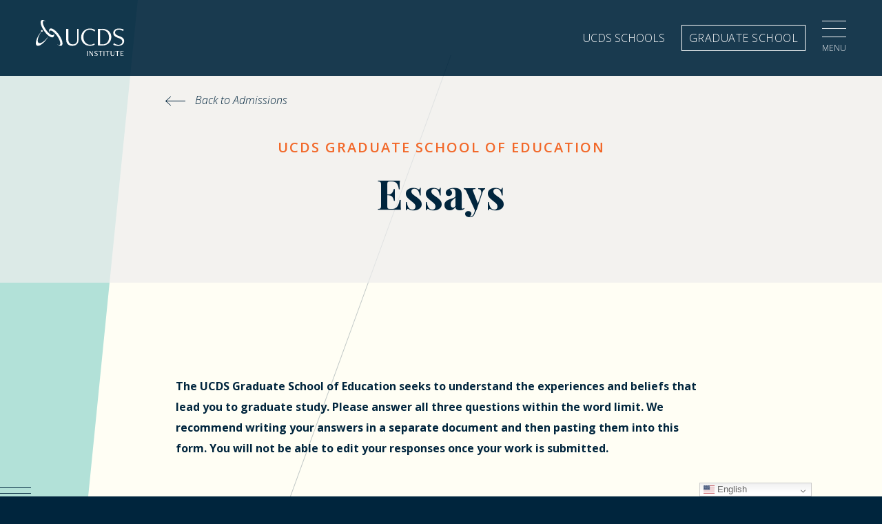

--- FILE ---
content_type: text/html; charset=UTF-8
request_url: https://www.ucds.org/institute/graduate-program/essays/
body_size: 23740
content:
<!doctype html>
<html class="no-js">
<head>

	<meta charset="utf-8" />
<script type="text/javascript">
/* <![CDATA[ */
var gform;gform||(document.addEventListener("gform_main_scripts_loaded",function(){gform.scriptsLoaded=!0}),document.addEventListener("gform/theme/scripts_loaded",function(){gform.themeScriptsLoaded=!0}),window.addEventListener("DOMContentLoaded",function(){gform.domLoaded=!0}),gform={domLoaded:!1,scriptsLoaded:!1,themeScriptsLoaded:!1,isFormEditor:()=>"function"==typeof InitializeEditor,callIfLoaded:function(o){return!(!gform.domLoaded||!gform.scriptsLoaded||!gform.themeScriptsLoaded&&!gform.isFormEditor()||(gform.isFormEditor()&&console.warn("The use of gform.initializeOnLoaded() is deprecated in the form editor context and will be removed in Gravity Forms 3.1."),o(),0))},initializeOnLoaded:function(o){gform.callIfLoaded(o)||(document.addEventListener("gform_main_scripts_loaded",()=>{gform.scriptsLoaded=!0,gform.callIfLoaded(o)}),document.addEventListener("gform/theme/scripts_loaded",()=>{gform.themeScriptsLoaded=!0,gform.callIfLoaded(o)}),window.addEventListener("DOMContentLoaded",()=>{gform.domLoaded=!0,gform.callIfLoaded(o)}))},hooks:{action:{},filter:{}},addAction:function(o,r,e,t){gform.addHook("action",o,r,e,t)},addFilter:function(o,r,e,t){gform.addHook("filter",o,r,e,t)},doAction:function(o){gform.doHook("action",o,arguments)},applyFilters:function(o){return gform.doHook("filter",o,arguments)},removeAction:function(o,r){gform.removeHook("action",o,r)},removeFilter:function(o,r,e){gform.removeHook("filter",o,r,e)},addHook:function(o,r,e,t,n){null==gform.hooks[o][r]&&(gform.hooks[o][r]=[]);var d=gform.hooks[o][r];null==n&&(n=r+"_"+d.length),gform.hooks[o][r].push({tag:n,callable:e,priority:t=null==t?10:t})},doHook:function(r,o,e){var t;if(e=Array.prototype.slice.call(e,1),null!=gform.hooks[r][o]&&((o=gform.hooks[r][o]).sort(function(o,r){return o.priority-r.priority}),o.forEach(function(o){"function"!=typeof(t=o.callable)&&(t=window[t]),"action"==r?t.apply(null,e):e[0]=t.apply(null,e)})),"filter"==r)return e[0]},removeHook:function(o,r,t,n){var e;null!=gform.hooks[o][r]&&(e=(e=gform.hooks[o][r]).filter(function(o,r,e){return!!(null!=n&&n!=o.tag||null!=t&&t!=o.priority)}),gform.hooks[o][r]=e)}});
/* ]]> */
</script>

	<meta http-equiv="X-UA-Compatible" content="IE=edge,chrome=1">

	<title>Graduate School Essays - UCDS</title>

	<meta name="viewport" content="width=device-width, initial-scale=1, user-scalable=no" />

	<!-- Favicons ================================================== -->
	<link rel="shortcut icon" type="image/png" href="https://www.ucds.org/wp-content/themes/ucds/img/favicon.png">
	<link rel="apple-touch-icon" href="https://www.ucds.org/wp-content/themes/ucds/img/favicon-76.png" sizes="76x76">
	<link rel="apple-touch-icon" href="https://www.ucds.org/wp-content/themes/ucds/img/favicon-120.png" sizes="120x120">
	<link rel="apple-touch-icon" href="https://www.ucds.org/wp-content/themes/ucds/img/favicon-180.png" sizes="180x180">
    <link rel="icon" type="image/png" href="https://www.ucds.org/wp-content/themes/ucds/img/favicon-192.png" sizes="192x192">

	<meta name='robots' content='index, follow, max-image-preview:large, max-snippet:-1, max-video-preview:-1' />

	<!-- This site is optimized with the Yoast SEO plugin v26.7 - https://yoast.com/wordpress/plugins/seo/ -->
	<link rel="canonical" href="https://www.ucds.org/institute/graduate-program/essays/" />
	<meta property="og:locale" content="en_US" />
	<meta property="og:type" content="article" />
	<meta property="og:title" content="Graduate School Essays - UCDS" />
	<meta property="og:url" content="https://www.ucds.org/institute/graduate-program/essays/" />
	<meta property="og:site_name" content="UCDS" />
	<meta property="article:publisher" content="https://www.facebook.com/search/top/?q=ucds%20school" />
	<meta property="article:modified_time" content="2023-01-26T19:40:08+00:00" />
	<meta name="twitter:card" content="summary_large_image" />
	<meta name="twitter:site" content="@UCDS_Seattle" />
	<script type="application/ld+json" class="yoast-schema-graph">{"@context":"https://schema.org","@graph":[{"@type":"WebPage","@id":"https://www.ucds.org/institute/graduate-program/essays/","url":"https://www.ucds.org/institute/graduate-program/essays/","name":"Graduate School Essays - UCDS","isPartOf":{"@id":"https://www.ucds.org/#website"},"datePublished":"2023-01-18T21:13:59+00:00","dateModified":"2023-01-26T19:40:08+00:00","breadcrumb":{"@id":"https://www.ucds.org/institute/graduate-program/essays/#breadcrumb"},"inLanguage":"en-US","potentialAction":[{"@type":"ReadAction","target":["https://www.ucds.org/institute/graduate-program/essays/"]}]},{"@type":"BreadcrumbList","@id":"https://www.ucds.org/institute/graduate-program/essays/#breadcrumb","itemListElement":[{"@type":"ListItem","position":1,"name":"Home","item":"https://www.ucds.org/"},{"@type":"ListItem","position":2,"name":"UCDS Institute","item":"https://www.ucds.org/institute/"},{"@type":"ListItem","position":3,"name":"Graduate School","item":"https://www.ucds.org/institute/graduate-program/"},{"@type":"ListItem","position":4,"name":"Graduate School Essays"}]},{"@type":"WebSite","@id":"https://www.ucds.org/#website","url":"https://www.ucds.org/","name":"UCDS","description":"Learning by Design","potentialAction":[{"@type":"SearchAction","target":{"@type":"EntryPoint","urlTemplate":"https://www.ucds.org/?s={search_term_string}"},"query-input":{"@type":"PropertyValueSpecification","valueRequired":true,"valueName":"search_term_string"}}],"inLanguage":"en-US"}]}</script>
	<!-- / Yoast SEO plugin. -->


<link rel='dns-prefetch' href='//www.googletagmanager.com' />
<link rel="alternate" title="oEmbed (JSON)" type="application/json+oembed" href="https://www.ucds.org/wp-json/oembed/1.0/embed?url=https%3A%2F%2Fwww.ucds.org%2Finstitute%2Fgraduate-program%2Fessays%2F" />
<link rel="alternate" title="oEmbed (XML)" type="text/xml+oembed" href="https://www.ucds.org/wp-json/oembed/1.0/embed?url=https%3A%2F%2Fwww.ucds.org%2Finstitute%2Fgraduate-program%2Fessays%2F&#038;format=xml" />
<style id='wp-img-auto-sizes-contain-inline-css' type='text/css'>
img:is([sizes=auto i],[sizes^="auto," i]){contain-intrinsic-size:3000px 1500px}
/*# sourceURL=wp-img-auto-sizes-contain-inline-css */
</style>
<link rel='stylesheet' id='popup-maker-site-css' href='//www.ucds.org/wp-content/uploads/pum/pum-site-styles.css?generated=1765318971&#038;ver=1.21.5' type='text/css' media='all' />
<style id='wp-emoji-styles-inline-css' type='text/css'>

	img.wp-smiley, img.emoji {
		display: inline !important;
		border: none !important;
		box-shadow: none !important;
		height: 1em !important;
		width: 1em !important;
		margin: 0 0.07em !important;
		vertical-align: -0.1em !important;
		background: none !important;
		padding: 0 !important;
	}
/*# sourceURL=wp-emoji-styles-inline-css */
</style>
<style id='wp-block-library-inline-css' type='text/css'>
:root{--wp-block-synced-color:#7a00df;--wp-block-synced-color--rgb:122,0,223;--wp-bound-block-color:var(--wp-block-synced-color);--wp-editor-canvas-background:#ddd;--wp-admin-theme-color:#007cba;--wp-admin-theme-color--rgb:0,124,186;--wp-admin-theme-color-darker-10:#006ba1;--wp-admin-theme-color-darker-10--rgb:0,107,160.5;--wp-admin-theme-color-darker-20:#005a87;--wp-admin-theme-color-darker-20--rgb:0,90,135;--wp-admin-border-width-focus:2px}@media (min-resolution:192dpi){:root{--wp-admin-border-width-focus:1.5px}}.wp-element-button{cursor:pointer}:root .has-very-light-gray-background-color{background-color:#eee}:root .has-very-dark-gray-background-color{background-color:#313131}:root .has-very-light-gray-color{color:#eee}:root .has-very-dark-gray-color{color:#313131}:root .has-vivid-green-cyan-to-vivid-cyan-blue-gradient-background{background:linear-gradient(135deg,#00d084,#0693e3)}:root .has-purple-crush-gradient-background{background:linear-gradient(135deg,#34e2e4,#4721fb 50%,#ab1dfe)}:root .has-hazy-dawn-gradient-background{background:linear-gradient(135deg,#faaca8,#dad0ec)}:root .has-subdued-olive-gradient-background{background:linear-gradient(135deg,#fafae1,#67a671)}:root .has-atomic-cream-gradient-background{background:linear-gradient(135deg,#fdd79a,#004a59)}:root .has-nightshade-gradient-background{background:linear-gradient(135deg,#330968,#31cdcf)}:root .has-midnight-gradient-background{background:linear-gradient(135deg,#020381,#2874fc)}:root{--wp--preset--font-size--normal:16px;--wp--preset--font-size--huge:42px}.has-regular-font-size{font-size:1em}.has-larger-font-size{font-size:2.625em}.has-normal-font-size{font-size:var(--wp--preset--font-size--normal)}.has-huge-font-size{font-size:var(--wp--preset--font-size--huge)}.has-text-align-center{text-align:center}.has-text-align-left{text-align:left}.has-text-align-right{text-align:right}.has-fit-text{white-space:nowrap!important}#end-resizable-editor-section{display:none}.aligncenter{clear:both}.items-justified-left{justify-content:flex-start}.items-justified-center{justify-content:center}.items-justified-right{justify-content:flex-end}.items-justified-space-between{justify-content:space-between}.screen-reader-text{border:0;clip-path:inset(50%);height:1px;margin:-1px;overflow:hidden;padding:0;position:absolute;width:1px;word-wrap:normal!important}.screen-reader-text:focus{background-color:#ddd;clip-path:none;color:#444;display:block;font-size:1em;height:auto;left:5px;line-height:normal;padding:15px 23px 14px;text-decoration:none;top:5px;width:auto;z-index:100000}html :where(.has-border-color){border-style:solid}html :where([style*=border-top-color]){border-top-style:solid}html :where([style*=border-right-color]){border-right-style:solid}html :where([style*=border-bottom-color]){border-bottom-style:solid}html :where([style*=border-left-color]){border-left-style:solid}html :where([style*=border-width]){border-style:solid}html :where([style*=border-top-width]){border-top-style:solid}html :where([style*=border-right-width]){border-right-style:solid}html :where([style*=border-bottom-width]){border-bottom-style:solid}html :where([style*=border-left-width]){border-left-style:solid}html :where(img[class*=wp-image-]){height:auto;max-width:100%}:where(figure){margin:0 0 1em}html :where(.is-position-sticky){--wp-admin--admin-bar--position-offset:var(--wp-admin--admin-bar--height,0px)}@media screen and (max-width:600px){html :where(.is-position-sticky){--wp-admin--admin-bar--position-offset:0px}}

/*# sourceURL=wp-block-library-inline-css */
</style><style id='global-styles-inline-css' type='text/css'>
:root{--wp--preset--aspect-ratio--square: 1;--wp--preset--aspect-ratio--4-3: 4/3;--wp--preset--aspect-ratio--3-4: 3/4;--wp--preset--aspect-ratio--3-2: 3/2;--wp--preset--aspect-ratio--2-3: 2/3;--wp--preset--aspect-ratio--16-9: 16/9;--wp--preset--aspect-ratio--9-16: 9/16;--wp--preset--color--black: #000000;--wp--preset--color--cyan-bluish-gray: #abb8c3;--wp--preset--color--white: #ffffff;--wp--preset--color--pale-pink: #f78da7;--wp--preset--color--vivid-red: #cf2e2e;--wp--preset--color--luminous-vivid-orange: #ff6900;--wp--preset--color--luminous-vivid-amber: #fcb900;--wp--preset--color--light-green-cyan: #7bdcb5;--wp--preset--color--vivid-green-cyan: #00d084;--wp--preset--color--pale-cyan-blue: #8ed1fc;--wp--preset--color--vivid-cyan-blue: #0693e3;--wp--preset--color--vivid-purple: #9b51e0;--wp--preset--gradient--vivid-cyan-blue-to-vivid-purple: linear-gradient(135deg,rgb(6,147,227) 0%,rgb(155,81,224) 100%);--wp--preset--gradient--light-green-cyan-to-vivid-green-cyan: linear-gradient(135deg,rgb(122,220,180) 0%,rgb(0,208,130) 100%);--wp--preset--gradient--luminous-vivid-amber-to-luminous-vivid-orange: linear-gradient(135deg,rgb(252,185,0) 0%,rgb(255,105,0) 100%);--wp--preset--gradient--luminous-vivid-orange-to-vivid-red: linear-gradient(135deg,rgb(255,105,0) 0%,rgb(207,46,46) 100%);--wp--preset--gradient--very-light-gray-to-cyan-bluish-gray: linear-gradient(135deg,rgb(238,238,238) 0%,rgb(169,184,195) 100%);--wp--preset--gradient--cool-to-warm-spectrum: linear-gradient(135deg,rgb(74,234,220) 0%,rgb(151,120,209) 20%,rgb(207,42,186) 40%,rgb(238,44,130) 60%,rgb(251,105,98) 80%,rgb(254,248,76) 100%);--wp--preset--gradient--blush-light-purple: linear-gradient(135deg,rgb(255,206,236) 0%,rgb(152,150,240) 100%);--wp--preset--gradient--blush-bordeaux: linear-gradient(135deg,rgb(254,205,165) 0%,rgb(254,45,45) 50%,rgb(107,0,62) 100%);--wp--preset--gradient--luminous-dusk: linear-gradient(135deg,rgb(255,203,112) 0%,rgb(199,81,192) 50%,rgb(65,88,208) 100%);--wp--preset--gradient--pale-ocean: linear-gradient(135deg,rgb(255,245,203) 0%,rgb(182,227,212) 50%,rgb(51,167,181) 100%);--wp--preset--gradient--electric-grass: linear-gradient(135deg,rgb(202,248,128) 0%,rgb(113,206,126) 100%);--wp--preset--gradient--midnight: linear-gradient(135deg,rgb(2,3,129) 0%,rgb(40,116,252) 100%);--wp--preset--font-size--small: 13px;--wp--preset--font-size--medium: 20px;--wp--preset--font-size--large: 36px;--wp--preset--font-size--x-large: 42px;--wp--preset--spacing--20: 0.44rem;--wp--preset--spacing--30: 0.67rem;--wp--preset--spacing--40: 1rem;--wp--preset--spacing--50: 1.5rem;--wp--preset--spacing--60: 2.25rem;--wp--preset--spacing--70: 3.38rem;--wp--preset--spacing--80: 5.06rem;--wp--preset--shadow--natural: 6px 6px 9px rgba(0, 0, 0, 0.2);--wp--preset--shadow--deep: 12px 12px 50px rgba(0, 0, 0, 0.4);--wp--preset--shadow--sharp: 6px 6px 0px rgba(0, 0, 0, 0.2);--wp--preset--shadow--outlined: 6px 6px 0px -3px rgb(255, 255, 255), 6px 6px rgb(0, 0, 0);--wp--preset--shadow--crisp: 6px 6px 0px rgb(0, 0, 0);}:where(.is-layout-flex){gap: 0.5em;}:where(.is-layout-grid){gap: 0.5em;}body .is-layout-flex{display: flex;}.is-layout-flex{flex-wrap: wrap;align-items: center;}.is-layout-flex > :is(*, div){margin: 0;}body .is-layout-grid{display: grid;}.is-layout-grid > :is(*, div){margin: 0;}:where(.wp-block-columns.is-layout-flex){gap: 2em;}:where(.wp-block-columns.is-layout-grid){gap: 2em;}:where(.wp-block-post-template.is-layout-flex){gap: 1.25em;}:where(.wp-block-post-template.is-layout-grid){gap: 1.25em;}.has-black-color{color: var(--wp--preset--color--black) !important;}.has-cyan-bluish-gray-color{color: var(--wp--preset--color--cyan-bluish-gray) !important;}.has-white-color{color: var(--wp--preset--color--white) !important;}.has-pale-pink-color{color: var(--wp--preset--color--pale-pink) !important;}.has-vivid-red-color{color: var(--wp--preset--color--vivid-red) !important;}.has-luminous-vivid-orange-color{color: var(--wp--preset--color--luminous-vivid-orange) !important;}.has-luminous-vivid-amber-color{color: var(--wp--preset--color--luminous-vivid-amber) !important;}.has-light-green-cyan-color{color: var(--wp--preset--color--light-green-cyan) !important;}.has-vivid-green-cyan-color{color: var(--wp--preset--color--vivid-green-cyan) !important;}.has-pale-cyan-blue-color{color: var(--wp--preset--color--pale-cyan-blue) !important;}.has-vivid-cyan-blue-color{color: var(--wp--preset--color--vivid-cyan-blue) !important;}.has-vivid-purple-color{color: var(--wp--preset--color--vivid-purple) !important;}.has-black-background-color{background-color: var(--wp--preset--color--black) !important;}.has-cyan-bluish-gray-background-color{background-color: var(--wp--preset--color--cyan-bluish-gray) !important;}.has-white-background-color{background-color: var(--wp--preset--color--white) !important;}.has-pale-pink-background-color{background-color: var(--wp--preset--color--pale-pink) !important;}.has-vivid-red-background-color{background-color: var(--wp--preset--color--vivid-red) !important;}.has-luminous-vivid-orange-background-color{background-color: var(--wp--preset--color--luminous-vivid-orange) !important;}.has-luminous-vivid-amber-background-color{background-color: var(--wp--preset--color--luminous-vivid-amber) !important;}.has-light-green-cyan-background-color{background-color: var(--wp--preset--color--light-green-cyan) !important;}.has-vivid-green-cyan-background-color{background-color: var(--wp--preset--color--vivid-green-cyan) !important;}.has-pale-cyan-blue-background-color{background-color: var(--wp--preset--color--pale-cyan-blue) !important;}.has-vivid-cyan-blue-background-color{background-color: var(--wp--preset--color--vivid-cyan-blue) !important;}.has-vivid-purple-background-color{background-color: var(--wp--preset--color--vivid-purple) !important;}.has-black-border-color{border-color: var(--wp--preset--color--black) !important;}.has-cyan-bluish-gray-border-color{border-color: var(--wp--preset--color--cyan-bluish-gray) !important;}.has-white-border-color{border-color: var(--wp--preset--color--white) !important;}.has-pale-pink-border-color{border-color: var(--wp--preset--color--pale-pink) !important;}.has-vivid-red-border-color{border-color: var(--wp--preset--color--vivid-red) !important;}.has-luminous-vivid-orange-border-color{border-color: var(--wp--preset--color--luminous-vivid-orange) !important;}.has-luminous-vivid-amber-border-color{border-color: var(--wp--preset--color--luminous-vivid-amber) !important;}.has-light-green-cyan-border-color{border-color: var(--wp--preset--color--light-green-cyan) !important;}.has-vivid-green-cyan-border-color{border-color: var(--wp--preset--color--vivid-green-cyan) !important;}.has-pale-cyan-blue-border-color{border-color: var(--wp--preset--color--pale-cyan-blue) !important;}.has-vivid-cyan-blue-border-color{border-color: var(--wp--preset--color--vivid-cyan-blue) !important;}.has-vivid-purple-border-color{border-color: var(--wp--preset--color--vivid-purple) !important;}.has-vivid-cyan-blue-to-vivid-purple-gradient-background{background: var(--wp--preset--gradient--vivid-cyan-blue-to-vivid-purple) !important;}.has-light-green-cyan-to-vivid-green-cyan-gradient-background{background: var(--wp--preset--gradient--light-green-cyan-to-vivid-green-cyan) !important;}.has-luminous-vivid-amber-to-luminous-vivid-orange-gradient-background{background: var(--wp--preset--gradient--luminous-vivid-amber-to-luminous-vivid-orange) !important;}.has-luminous-vivid-orange-to-vivid-red-gradient-background{background: var(--wp--preset--gradient--luminous-vivid-orange-to-vivid-red) !important;}.has-very-light-gray-to-cyan-bluish-gray-gradient-background{background: var(--wp--preset--gradient--very-light-gray-to-cyan-bluish-gray) !important;}.has-cool-to-warm-spectrum-gradient-background{background: var(--wp--preset--gradient--cool-to-warm-spectrum) !important;}.has-blush-light-purple-gradient-background{background: var(--wp--preset--gradient--blush-light-purple) !important;}.has-blush-bordeaux-gradient-background{background: var(--wp--preset--gradient--blush-bordeaux) !important;}.has-luminous-dusk-gradient-background{background: var(--wp--preset--gradient--luminous-dusk) !important;}.has-pale-ocean-gradient-background{background: var(--wp--preset--gradient--pale-ocean) !important;}.has-electric-grass-gradient-background{background: var(--wp--preset--gradient--electric-grass) !important;}.has-midnight-gradient-background{background: var(--wp--preset--gradient--midnight) !important;}.has-small-font-size{font-size: var(--wp--preset--font-size--small) !important;}.has-medium-font-size{font-size: var(--wp--preset--font-size--medium) !important;}.has-large-font-size{font-size: var(--wp--preset--font-size--large) !important;}.has-x-large-font-size{font-size: var(--wp--preset--font-size--x-large) !important;}
/*# sourceURL=global-styles-inline-css */
</style>

<style id='classic-theme-styles-inline-css' type='text/css'>
/*! This file is auto-generated */
.wp-block-button__link{color:#fff;background-color:#32373c;border-radius:9999px;box-shadow:none;text-decoration:none;padding:calc(.667em + 2px) calc(1.333em + 2px);font-size:1.125em}.wp-block-file__button{background:#32373c;color:#fff;text-decoration:none}
/*# sourceURL=/wp-includes/css/classic-themes.min.css */
</style>
<link rel='stylesheet' id='wp-components-css' href='https://www.ucds.org/wp-includes/css/dist/components/style.min.css?ver=6.9' type='text/css' media='all' />
<link rel='stylesheet' id='wp-preferences-css' href='https://www.ucds.org/wp-includes/css/dist/preferences/style.min.css?ver=6.9' type='text/css' media='all' />
<link rel='stylesheet' id='wp-block-editor-css' href='https://www.ucds.org/wp-includes/css/dist/block-editor/style.min.css?ver=6.9' type='text/css' media='all' />
<link rel='stylesheet' id='popup-maker-block-library-style-css' href='https://www.ucds.org/wp-content/plugins/popup-maker/dist/packages/block-library-style.css?ver=dbea705cfafe089d65f1' type='text/css' media='all' />
<link rel='stylesheet' id='project-css-css' href='https://www.ucds.org/wp-content/themes/ucds/style.css?ver=1726533188831' type='text/css' media='all' />
<link rel='stylesheet' id='project-print-css-css' href='https://www.ucds.org/wp-content/themes/ucds/print.css?ver=1726533188831' type='text/css' media='print' />
<script type="text/javascript" src="https://www.ucds.org/wp-includes/js/jquery/jquery.min.js?ver=3.7.1" id="jquery-core-js"></script>
<script type="text/javascript" src="https://www.ucds.org/wp-includes/js/jquery/jquery-migrate.min.js?ver=3.4.1" id="jquery-migrate-js"></script>
<script type="text/javascript" src="https://www.ucds.org/wp-content/plugins/wp-retina-2x/app/picturefill.min.js?ver=1768847227" id="wr2x-picturefill-js-js"></script>
<script type="text/javascript" src="https://www.ucds.org/wp-content/themes/ucds/js/modernizr/modernizr.custom.53630.js?ver=1726533188831" id="project-modernizr-js"></script>

<!-- Google tag (gtag.js) snippet added by Site Kit -->
<!-- Google Analytics snippet added by Site Kit -->
<script type="text/javascript" src="https://www.googletagmanager.com/gtag/js?id=GT-MBLCDMD" id="google_gtagjs-js" async></script>
<script type="text/javascript" id="google_gtagjs-js-after">
/* <![CDATA[ */
window.dataLayer = window.dataLayer || [];function gtag(){dataLayer.push(arguments);}
gtag("set","linker",{"domains":["www.ucds.org"]});
gtag("js", new Date());
gtag("set", "developer_id.dZTNiMT", true);
gtag("config", "GT-MBLCDMD");
//# sourceURL=google_gtagjs-js-after
/* ]]> */
</script>
<link rel="https://api.w.org/" href="https://www.ucds.org/wp-json/" /><link rel="alternate" title="JSON" type="application/json" href="https://www.ucds.org/wp-json/wp/v2/pages/9959" /><link rel="EditURI" type="application/rsd+xml" title="RSD" href="https://www.ucds.org/xmlrpc.php?rsd" />
<meta name="generator" content="WordPress 6.9" />
<link rel='shortlink' href='https://www.ucds.org/?p=9959' />
<meta name="generator" content="Site Kit by Google 1.168.0" /><script src="https://dig5jf8ua2vfq.cloudfront.net/scripts/embed/0.2.0/greatfeats-embed.min.js"></script>

<!-- Meta Pixel Code -->
<script>
!function(f,b,e,v,n,t,s)
{if(f.fbq)return;n=f.fbq=function(){n.callMethod?
n.callMethod.apply(n,arguments):n.queue.push(arguments)};
if(!f._fbq)f._fbq=n;n.push=n;n.loaded=!0;n.version='2.0';
n.queue=[];t=b.createElement(e);t.async=!0;
t.src=v;s=b.getElementsByTagName(e)[0];
s.parentNode.insertBefore(t,s)}(window, document,'script',
'https://connect.facebook.net/en_US/fbevents.js');
fbq('init', '389304193879424');
fbq('track', 'PageView');
</script>
<noscript><img height="1" width="1" style="display:none"
src="https://www.facebook.com/tr?id=389304193879424&ev=PageView&noscript=1"
/></noscript>
<!-- End Meta Pixel Code -->

</head>
<body class="institute wp-singular page-template page-template-template-flexible page-template-template-flexible-php page page-id-9959 page-child parent-pageid-269 wp-theme-ucds">

	<div class="site-wrapper">
		<div class="shapes">
			<div class="left-side">
				<div class="triangle"></div>
				<div class="stripe"></div>
			</div>

			<div class="lines"></div>

			<div class="right-side">
				<svg class="side-shape" xmlns="http://www.w3.org/2000/svg" width="44" height="536" viewBox="0 0 44 536">
  <path fill="#B2E1D8" fill-rule="evenodd" d="M1396,2269 L1396,1732 L1462.92125,1732 C1462.50004,1744.11085 1465.05526,1834.8022 1463.48299,1854.99899 C1462.49104,1867.74114 1462.92125,1923.30092 1463.48299,1948.03411 C1463.75562,1960.03795 1461.46286,2028.71337 1462.92125,2086.8822 C1464.81141,2162.27234 1463.48299,2241.25623 1463.48299,2264.34003 L1396,2269 Z" transform="rotate(-180 732 1134)"/>
</svg>
				<div class="stripe"></div>
			</div>
		</div>

							<header class="site-header outer-gutter" itemscope itemtype="http://schema.org/Organization">
					<div class="container">


												<a class="logo" href="https://www.ucds.org/institute/" title="UCDS" itemprop="logo" itemscope itemtype="http://schema.org/ImageObject">
							<img src="https://www.ucds.org/wp-content/themes/ucds/img/ucds-institute-white.svg" alt="UCDS" />
													<!-- Rich Snippet/schema.org markup about this Organization -->
							<meta itemprop="url" content="https://www.ucds.org/wp-content/themes/ucds/img/ucds-blue.svg">
							<meta itemprop="name" content="UCDS">
							<meta itemprop="url" content="https://www.ucds.org">
							<meta itemprop="description" content="Learning by Design">
						</a>

						<div class="header-right">

							<div class="global-nav">

																										<a class="line-link" href="https://www.ucds.org/">UCDS Schools</a>
																			<a class="btn outline-white" href="https://www.ucds.org/institute/graduate-program/">Graduate School</a>
																	
							</div>
														<a class="menu-btn">
							    <div class="toggle">
									<span></span>
									<span></span>
									<span></span>
								</div>
							    <span>Menu</span>
							</a>
						</div><!-- //.header-right -->

					</div>
				</header>

				
<nav class="main-nav">
    <div class="container">
    <ul class="menu" itemscope itemtype="http://schema.org/SiteNavigationElement">
                    <li class="menu-item menu-item-type-post_type menu-item-object-page menu-item-has-children menu-item-5089">

                <div class="link"><a href="https://www.ucds.org/institute/about-ucds/" itemprop="url">
                    <span itemprop="name">About UCDS</span><!-- support schema.org rich snippets for top-level nav items -->
                </a></div>

                                                    <ul>
                                              <li class="menu-item menu-item-type-post_type menu-item-object-page menu-item-has-children menu-item-2384">
                            <div class="link"><a href="https://www.ucds.org/institute/about-ucds/our-mission/"><span>Our Mission</span></a></div>

                                                                                                    <ul>
                                                                              <li class="menu-item menu-item-type-post_type menu-item-object-page menu-item-4151">
                                            <div class="link"><a href="https://www.ucds.org/institute/about-ucds/our-mission/annual-report/"><span>Annual Report</span></a></div>
                                        </li>
                                                                          </ul>
                                                                 
                        </li>
                                              <li class="menu-item menu-item-type-post_type menu-item-object-page menu-item-10608">
                            <div class="link"><a href="https://www.ucds.org/institute/our-approach/"><span>Our Approach</span></a></div>

                                                                                                
                        </li>
                                              <li class="menu-item menu-item-type-post_type menu-item-object-page menu-item-8226">
                            <div class="link"><a href="https://www.ucds.org/institute/about-ucds/deib/"><span>Diversity, Equity, Inclusion & Belonging</span></a></div>

                                                                                                
                        </li>
                                              <li class="menu-item menu-item-type-post_type menu-item-object-page menu-item-4143">
                            <div class="link"><a href="https://www.ucds.org/institute/about-ucds/board-of-trustees/"><span>Board of Trustees</span></a></div>

                                                                                                
                        </li>
                                              <li class="popmake-12308 menu-item menu-item-type-post_type menu-item-object-page menu-item-13433">
                            <div class="link"><a href="https://www.ucds.org/home/about-ucds/directories/"><span>UCDS Directory</span></a></div>

                                                                                                
                        </li>
                                              <li class="popmake-13033 menu-item menu-item-type-post_type menu-item-object-page menu-item-4888">
                            <div class="link"><a href="https://www.ucds.org/institute/giving/"><span>Giving</span></a></div>

                                                                                                
                        </li>
                                          </ul>
                                  
            </li>
                    <li class="menu-item menu-item-type-post_type menu-item-object-page menu-item-has-children menu-item-10218">

                <div class="link"><a href="https://www.ucds.org/institute/employment/" itemprop="url">
                    <span itemprop="name">Employment</span><!-- support schema.org rich snippets for top-level nav items -->
                </a></div>

                                                    <ul>
                                              <li class="menu-item menu-item-type-post_type menu-item-object-page menu-item-12369">
                            <div class="link"><a href="https://www.ucds.org/institute/employment/openings/"><span>Openings</span></a></div>

                                                                                                
                        </li>
                                              <li class="menu-item menu-item-type-post_type menu-item-object-page menu-item-12371">
                            <div class="link"><a href="https://www.ucds.org/institute/employment/apply/"><span>Apply to UCDS</span></a></div>

                                                                                                
                        </li>
                                          </ul>
                                  
            </li>
                    <li class="menu-item menu-item-type-post_type menu-item-object-page menu-item-has-children menu-item-10605">

                <div class="link"><a href="https://www.ucds.org/institute/launch-your-career/" itemprop="url">
                    <span itemprop="name">Launch Your Teaching Career</span><!-- support schema.org rich snippets for top-level nav items -->
                </a></div>

                                                    <ul>
                                              <li class="menu-item menu-item-type-post_type menu-item-object-page menu-item-has-children menu-item-2439">
                            <div class="link"><a href="https://www.ucds.org/institute/launch-your-career/resident-teacher-program/"><span>Resident Teacher Program</span></a></div>

                                                                                                    <ul>
                                                                              <li class="menu-item menu-item-type-post_type menu-item-object-page menu-item-has-children menu-item-12509">
                                            <div class="link"><a href="https://www.ucds.org/institute/launch-your-career/resident-teacher-program/resident-teacher/"><span>Resident Teacher Description</span></a></div>
                                        </li>
                                                                          </ul>
                                                                 
                        </li>
                                              <li class="menu-item menu-item-type-post_type menu-item-object-page menu-item-has-children menu-item-10155">
                            <div class="link"><a href="https://www.ucds.org/institute/launch-your-career/teaching-fellowship/"><span>Teaching Fellowship</span></a></div>

                                                                                                    <ul>
                                                                              <li class="menu-item menu-item-type-post_type menu-item-object-page menu-item-12510">
                                            <div class="link"><a href="https://www.ucds.org/institute/launch-your-career/teaching-fellowship/description/"><span>Teaching Fellow Description</span></a></div>
                                        </li>
                                                                          </ul>
                                                                 
                        </li>
                                          </ul>
                                  
            </li>
                    <li class="menu-item menu-item-type-post_type menu-item-object-page current-page-ancestor current-menu-ancestor current-page-parent current_page_ancestor menu-item-has-children menu-item-6009">

                <div class="link"><a href="https://www.ucds.org/institute/graduate-program/" itemprop="url">
                    <span itemprop="name">Graduate School of Education</span><!-- support schema.org rich snippets for top-level nav items -->
                </a></div>

                                                    <ul>
                                              <li class="menu-item menu-item-type-post_type menu-item-object-page menu-item-has-children menu-item-6086">
                            <div class="link"><a href="https://www.ucds.org/institute/graduate-program/about-graduate-program/"><span>About</span></a></div>

                                                                                                    <ul>
                                                                              <li class="menu-item menu-item-type-post_type menu-item-object-page menu-item-7933">
                                            <div class="link"><a href="https://www.ucds.org/institute/graduate-program/faculty/"><span>Faculty</span></a></div>
                                        </li>
                                                                          </ul>
                                                                 
                        </li>
                                              <li class="menu-item menu-item-type-post_type menu-item-object-page menu-item-6011">
                            <div class="link"><a href="https://www.ucds.org/institute/graduate-program/academics/"><span>M.Ed. Program</span></a></div>

                                                                                                
                        </li>
                                              <li class="menu-item menu-item-type-post_type menu-item-object-page menu-item-9841">
                            <div class="link"><a href="https://www.ucds.org/institute/graduate-program/deib/"><span>Diversity, Equity, Inclusion & Belonging</span></a></div>

                                                                                                
                        </li>
                                              <li class="menu-item menu-item-type-post_type menu-item-object-page current-menu-ancestor current-menu-parent current_page_parent current_page_ancestor menu-item-has-children menu-item-10101">
                            <div class="link"><a href="https://www.ucds.org/institute/graduate-program/admission-process/"><span>Admissions</span></a></div>

                                                                                                    <ul>
                                                                              <li class="menu-item menu-item-type-post_type menu-item-object-page menu-item-10105">
                                            <div class="link"><a href="https://www.ucds.org/institute/graduate-program/application/"><span>Preliminary Application</span></a></div>
                                        </li>
                                                                              <li class="menu-item menu-item-type-post_type menu-item-object-page menu-item-10103">
                                            <div class="link"><a href="https://www.ucds.org/institute/graduate-program/upload-application-materials/"><span>Upload Application Materials</span></a></div>
                                        </li>
                                                                              <li class="menu-item menu-item-type-post_type menu-item-object-page current-menu-item page_item page-item-9959 current_page_item menu-item-10104">
                                            <div class="link"><a href="https://www.ucds.org/institute/graduate-program/essays/"><span>Essays</span></a></div>
                                        </li>
                                                                              <li class="menu-item menu-item-type-post_type menu-item-object-page menu-item-10102">
                                            <div class="link"><a href="https://www.ucds.org/institute/graduate-program/references/"><span>References</span></a></div>
                                        </li>
                                                                          </ul>
                                                                 
                        </li>
                                              <li class="menu-item menu-item-type-post_type menu-item-object-page menu-item-7045">
                            <div class="link"><a href="https://www.ucds.org/institute/graduate-program/tuitionassistance/"><span>Tuition Assistance</span></a></div>

                                                                                                
                        </li>
                                              <li class="menu-item menu-item-type-post_type menu-item-object-page menu-item-6199">
                            <div class="link"><a href="https://www.ucds.org/institute/graduate-program/get-in-touch/"><span>Get In Touch & RSVP</span></a></div>

                                                                                                
                        </li>
                                              <li class="menu-item menu-item-type-post_type menu-item-object-page menu-item-7094">
                            <div class="link"><a href="https://www.ucds.org/institute/graduate-program/grad-student-portal/"><span>Grad Student Portal</span></a></div>

                                                                                                
                        </li>
                                          </ul>
                                  
            </li>
                    <li class="menu-item menu-item-type-post_type menu-item-object-page menu-item-has-children menu-item-582">

                <div class="link"><a href="https://www.ucds.org/institute/professional-development/" itemprop="url">
                    <span itemprop="name">Professional Development</span><!-- support schema.org rich snippets for top-level nav items -->
                </a></div>

                                                    <ul>
                                              <li class="menu-item menu-item-type-post_type menu-item-object-page menu-item-2438">
                            <div class="link"><a href="https://www.ucds.org/institute/professional-development/online-courses/"><span>Online Courses</span></a></div>

                                                                                                
                        </li>
                                              <li class="menu-item menu-item-type-post_type menu-item-object-page menu-item-6672">
                            <div class="link"><a href="https://www.ucds.org/institute/professional-development/continuing-education/"><span>Continuing Education</span></a></div>

                                                                                                
                        </li>
                                          </ul>
                                  
            </li>
                    <li class="menu-item menu-item-type-post_type menu-item-object-page menu-item-2402">

                <div class="link"><a href="https://www.ucds.org/institute/our-approach/school-partnerships/" itemprop="url">
                    <span itemprop="name">School Partnerships</span><!-- support schema.org rich snippets for top-level nav items -->
                </a></div>

                                                 
            </li>
                    <li class="menu-item menu-item-type-post_type menu-item-object-page menu-item-has-children menu-item-583">

                <div class="link"><a href="https://www.ucds.org/institute/resource-hub/" itemprop="url">
                    <span itemprop="name">Resource Hub</span><!-- support schema.org rich snippets for top-level nav items -->
                </a></div>

                                                    <ul>
                                              <li class="menu-item menu-item-type-post_type menu-item-object-page menu-item-2452">
                            <div class="link"><a href="https://www.ucds.org/institute/resource-hub/manipulatives/"><span>Hands-On Math Tools</span></a></div>

                                                                                                
                        </li>
                                              <li class="menu-item menu-item-type-post_type menu-item-object-page menu-item-2450">
                            <div class="link"><a href="https://www.ucds.org/institute/resource-hub/mathvitamin/"><span>How We Teach Math</span></a></div>

                                                                                                
                        </li>
                                              <li class="menu-item menu-item-type-post_type menu-item-object-page menu-item-2449">
                            <div class="link"><a href="https://www.ucds.org/institute/resource-hub/spark-magazine/"><span>UCDS SPARK Magazine</span></a></div>

                                                                                                
                        </li>
                                              <li class="menu-item menu-item-type-post_type menu-item-object-page menu-item-584">
                            <div class="link"><a href="https://www.ucds.org/institute/resource-hub/blog/"><span>UCDS Institute Blog Archives</span></a></div>

                                                                                                
                        </li>
                                          </ul>
                                  
            </li>
                    <li class="menu-item menu-item-type-post_type menu-item-object-page menu-item-2391">

                <div class="link"><a href="https://www.ucds.org/institute/contact-us/" itemprop="url">
                    <span itemprop="name">Contact Us</span><!-- support schema.org rich snippets for top-level nav items -->
                </a></div>

                                                 
            </li>
            </ul>

    <div class="global-nav-mobile">
                    <a href="https://www.ucds.org/">UCDS Schools</a>
        
                    <a href="https://www.ucds.org/institute/graduate-program/">Graduate School</a>
            </div>

    </div>
</nav>

				<main class="site-main">
					
            
                <div class="parent-back-container container mx800">
            <a class="back-link" href="https://www.ucds.org/institute/graduate-program/admission-process/"><svg class="arrow" xmlns="http://www.w3.org/2000/svg" width="29" height="14" viewBox="0 0 29 14">
  <g fill="none" fill-rule="evenodd" stroke="#FFF" stroke-linecap="square" transform="translate(0 .855)">
    <path d="M28.5 6.57090909L21.5.505454545M28.5 6.57090909L21.5 12.6363636M.5 6.57090909L27.5415946 6.57090909"/>
  </g>
</svg>
Back to Admissions</a>
        </div>
    
    
    
                <section class="hero-t2 ">
    <div class="caption outer-gutter">
        <div class="container">
            <div class="text">

                <h4 class="subtitle">UCDS Graduate School of Education</h4>
                <h1 class="title">Essays</h1>

            </div>
        </div>
    </div>
</section>

    
            	    
    <section class="content-block">

                <div class="pattern outer-gutter copy-block type-body">
    <div class="container mx770">

        
            
            <div class="rtecontent"><script type="text/javascript">
/* <![CDATA[ */

/* ]]&gt; */
</script>

                <div class='gf_browser_chrome gform_wrapper gform_legacy_markup_wrapper gform-theme--no-framework' data-form-theme='legacy' data-form-index='0' id='gform_wrapper_10' ><div id='gf_10' class='gform_anchor' tabindex='-1'></div>
                        <div class='gform_heading'>
                            <p class='gform_description'><b>The UCDS Graduate School of Education seeks to understand the experiences and beliefs that lead you to graduate study. Please answer all three questions within the word limit. We recommend writing your answers in a separate document and then pasting them into this form. You will not be able to edit your responses once your work is submitted.</b>
<br>
<br></p>
                        </div><form method='post' enctype='multipart/form-data' target='gform_ajax_frame_10' id='gform_10'  action='/institute/graduate-program/essays/#gf_10' data-formid='10' novalidate> 
 <input type='hidden' class='gforms-pum' value='{"closepopup":false,"closedelay":0,"openpopup":false,"openpopup_id":0}' />
                        <div class='gform-body gform_body'><ul id='gform_fields_10' class='gform_fields top_label form_sublabel_below description_above validation_below'><li id="field_10_69" class="gfield gfield--type-honeypot gform_validation_container field_sublabel_below gfield--has-description field_description_above field_validation_below gfield_visibility_visible"  ><label class='gfield_label gform-field-label' for='input_10_69'>Company</label><div class='gfield_description' id='gfield_description_10_69'>This field is for validation purposes and should be left unchanged.</div><div class='ginput_container'><input name='input_69' id='input_10_69' type='text' value='' autocomplete='new-password'/></div></li><li id="field_10_52" class="gfield gfield--type-name gfield--width-third gfield_contains_required field_sublabel_hidden_label gfield--no-description field_description_below hidden_label field_validation_below gfield_visibility_visible"  ><label class='gfield_label gform-field-label gfield_label_before_complex' >Applicant Name<span class="gfield_required"><span class="gfield_required gfield_required_asterisk">*</span></span></label><div class='ginput_complex ginput_container ginput_container--name no_prefix has_first_name no_middle_name has_last_name no_suffix gf_name_has_2 ginput_container_name gform-grid-row' id='input_10_52'>
                            
                            <span id='input_10_52_3_container' class='name_first gform-grid-col gform-grid-col--size-auto' >
                                                    <input type='text' name='input_52.3' id='input_10_52_3' value=''   aria-required='true'   placeholder='First Name'  />
                                                    <label for='input_10_52_3' class='gform-field-label gform-field-label--type-sub hidden_sub_label screen-reader-text'>First</label>
                                                </span>
                            
                            <span id='input_10_52_6_container' class='name_last gform-grid-col gform-grid-col--size-auto' >
                                                    <input type='text' name='input_52.6' id='input_10_52_6' value=''   aria-required='true'   placeholder='Last Name'  />
                                                    <label for='input_10_52_6' class='gform-field-label gform-field-label--type-sub hidden_sub_label screen-reader-text'>Last</label>
                                                </span>
                            
                        </div></li><li id="field_10_11" class="gfield gfield--type-email gfield--width-full gfield_contains_required field_sublabel_below gfield--no-description field_description_below hidden_label field_validation_below gfield_visibility_visible"  ><label class='gfield_label gform-field-label' for='input_10_11'>Email:<span class="gfield_required"><span class="gfield_required gfield_required_asterisk">*</span></span></label><div class='ginput_container ginput_container_email'>
                            <input name='input_11' id='input_10_11' type='email' value='' class='medium'   placeholder='Email Address' aria-required="true" aria-invalid="false"  />
                        </div></li><li id="field_10_64" class="gfield gfield--type-textarea gfield--width-full gfield_contains_required field_sublabel_below gfield--has-description field_description_below field_validation_below gfield_visibility_visible"  ><label class='gfield_label gform-field-label' for='input_10_64'>Describe your educational philosophy. What are 1-2 experiences that shaped this philosophy? Why were these important in reshaping your vision?<span class="gfield_required"><span class="gfield_required gfield_required_asterisk">*</span></span></label><div class='ginput_container ginput_container_textarea'><textarea name='input_64' id='input_10_64' class='textarea large'  aria-describedby="gfield_description_10_64"   aria-required="true" aria-invalid="false"   rows='10' cols='50'></textarea></div><div class='gfield_description' id='gfield_description_10_64'>*500-1000 word limit</div></li><li id="field_10_67" class="gfield gfield--type-textarea gfield--width-full gfield_contains_required field_sublabel_below gfield--has-description field_description_below field_validation_below gfield_visibility_visible"  ><label class='gfield_label gform-field-label' for='input_10_67'>Share an experience in which you built open dialogue, used creativity and employed collaboration. What skills and strategies did you utilize?<span class="gfield_required"><span class="gfield_required gfield_required_asterisk">*</span></span></label><div class='ginput_container ginput_container_textarea'><textarea name='input_67' id='input_10_67' class='textarea large'  aria-describedby="gfield_description_10_67"   aria-required="true" aria-invalid="false"   rows='10' cols='50'></textarea></div><div class='gfield_description' id='gfield_description_10_67'>*500 word limit</div></li><li id="field_10_66" class="gfield gfield--type-textarea gfield--width-full gfield_contains_required field_sublabel_below gfield--has-description field_description_below field_validation_below gfield_visibility_visible"  ><label class='gfield_label gform-field-label' for='input_10_66'>Share your understanding of the culture of a school or work place where you have attended or worked. What questions about school culture do you want to answer in graduate school?*<span class="gfield_required"><span class="gfield_required gfield_required_asterisk">*</span></span></label><div class='ginput_container ginput_container_textarea'><textarea name='input_66' id='input_10_66' class='textarea large'  aria-describedby="gfield_description_10_66"   aria-required="true" aria-invalid="false"   rows='10' cols='50'></textarea></div><div class='gfield_description' id='gfield_description_10_66'>*500 word limit</div></li><li id="field_10_68" class="gfield gfield--type-captcha gfield--width-full field_sublabel_below gfield--no-description field_description_above hidden_label field_validation_below gfield_visibility_visible"  ><label class='gfield_label gform-field-label' for='input_10_68'>CAPTCHA</label><div id='input_10_68' class='ginput_container ginput_recaptcha' data-sitekey='6LcyE8sjAAAAAFaV_CO8EPpU_WQD74J14glslw5X'  data-theme='light' data-tabindex='0'  data-badge=''></div></li></ul></div>
        <div class='gform-footer gform_footer top_label'> <input type='submit' id='gform_submit_button_10' class='gform_button button' onclick='gform.submission.handleButtonClick(this);' data-submission-type='submit' value='Submit'  /> <input type='hidden' name='gform_ajax' value='form_id=10&amp;title=&amp;description=1&amp;tabindex=0&amp;theme=legacy&amp;styles=[]&amp;hash=3d791f0252ecf697d3ac04400a9322b4' />
            <input type='hidden' class='gform_hidden' name='gform_submission_method' data-js='gform_submission_method_10' value='iframe' />
            <input type='hidden' class='gform_hidden' name='gform_theme' data-js='gform_theme_10' id='gform_theme_10' value='legacy' />
            <input type='hidden' class='gform_hidden' name='gform_style_settings' data-js='gform_style_settings_10' id='gform_style_settings_10' value='[]' />
            <input type='hidden' class='gform_hidden' name='is_submit_10' value='1' />
            <input type='hidden' class='gform_hidden' name='gform_submit' value='10' />
            
            <input type='hidden' class='gform_hidden' name='gform_unique_id' value='' />
            <input type='hidden' class='gform_hidden' name='state_10' value='WyJbXSIsIjdlMmQ5YzMzNDkwMGFhZGIzNmJhZDllMzU1YzJiMzU1Il0=' />
            <input type='hidden' autocomplete='off' class='gform_hidden' name='gform_target_page_number_10' id='gform_target_page_number_10' value='0' />
            <input type='hidden' autocomplete='off' class='gform_hidden' name='gform_source_page_number_10' id='gform_source_page_number_10' value='1' />
            <input type='hidden' name='gform_field_values' value='' />
            
        </div>
                        <p style="display: none !important;" class="akismet-fields-container" data-prefix="ak_"><label>&#916;<textarea name="ak_hp_textarea" cols="45" rows="8" maxlength="100"></textarea></label><input type="hidden" id="ak_js_1" name="ak_js" value="64"/><script>document.getElementById( "ak_js_1" ).setAttribute( "value", ( new Date() ).getTime() );</script></p></form>
                        </div>
		                <iframe style='display:none;width:0px;height:0px;' src='about:blank' name='gform_ajax_frame_10' id='gform_ajax_frame_10' title='This iframe contains the logic required to handle Ajax powered Gravity Forms.'></iframe>
		                <script type="text/javascript">
/* <![CDATA[ */
 gform.initializeOnLoaded( function() {gformInitSpinner( 10, 'https://www.ucds.org/wp-content/themes/ucds/img/spinner.svg', true );jQuery('#gform_ajax_frame_10').on('load',function(){var contents = jQuery(this).contents().find('*').html();var is_postback = contents.indexOf('GF_AJAX_POSTBACK') >= 0;if(!is_postback){return;}var form_content = jQuery(this).contents().find('#gform_wrapper_10');var is_confirmation = jQuery(this).contents().find('#gform_confirmation_wrapper_10').length > 0;var is_redirect = contents.indexOf('gformRedirect(){') >= 0;var is_form = form_content.length > 0 && ! is_redirect && ! is_confirmation;var mt = parseInt(jQuery('html').css('margin-top'), 10) + parseInt(jQuery('body').css('margin-top'), 10) + 100;if(is_form){jQuery('#gform_wrapper_10').html(form_content.html());if(form_content.hasClass('gform_validation_error')){jQuery('#gform_wrapper_10').addClass('gform_validation_error');} else {jQuery('#gform_wrapper_10').removeClass('gform_validation_error');}setTimeout( function() { /* delay the scroll by 50 milliseconds to fix a bug in chrome */ jQuery(document).scrollTop(jQuery('#gform_wrapper_10').offset().top - mt); }, 50 );if(window['gformInitDatepicker']) {gformInitDatepicker();}if(window['gformInitPriceFields']) {gformInitPriceFields();}var current_page = jQuery('#gform_source_page_number_10').val();gformInitSpinner( 10, 'https://www.ucds.org/wp-content/themes/ucds/img/spinner.svg', true );jQuery(document).trigger('gform_page_loaded', [10, current_page]);window['gf_submitting_10'] = false;}else if(!is_redirect){var confirmation_content = jQuery(this).contents().find('.GF_AJAX_POSTBACK').html();if(!confirmation_content){confirmation_content = contents;}jQuery('#gform_wrapper_10').replaceWith(confirmation_content);jQuery(document).scrollTop(jQuery('#gf_10').offset().top - mt);jQuery(document).trigger('gform_confirmation_loaded', [10]);window['gf_submitting_10'] = false;wp.a11y.speak(jQuery('#gform_confirmation_message_10').text());}else{jQuery('#gform_10').append(contents);if(window['gformRedirect']) {gformRedirect();}}jQuery(document).trigger("gform_pre_post_render", [{ formId: "10", currentPage: "current_page", abort: function() { this.preventDefault(); } }]);        if (event && event.defaultPrevented) {                return;        }        const gformWrapperDiv = document.getElementById( "gform_wrapper_10" );        if ( gformWrapperDiv ) {            const visibilitySpan = document.createElement( "span" );            visibilitySpan.id = "gform_visibility_test_10";            gformWrapperDiv.insertAdjacentElement( "afterend", visibilitySpan );        }        const visibilityTestDiv = document.getElementById( "gform_visibility_test_10" );        let postRenderFired = false;        function triggerPostRender() {            if ( postRenderFired ) {                return;            }            postRenderFired = true;            gform.core.triggerPostRenderEvents( 10, current_page );            if ( visibilityTestDiv ) {                visibilityTestDiv.parentNode.removeChild( visibilityTestDiv );            }        }        function debounce( func, wait, immediate ) {            var timeout;            return function() {                var context = this, args = arguments;                var later = function() {                    timeout = null;                    if ( !immediate ) func.apply( context, args );                };                var callNow = immediate && !timeout;                clearTimeout( timeout );                timeout = setTimeout( later, wait );                if ( callNow ) func.apply( context, args );            };        }        const debouncedTriggerPostRender = debounce( function() {            triggerPostRender();        }, 200 );        if ( visibilityTestDiv && visibilityTestDiv.offsetParent === null ) {            const observer = new MutationObserver( ( mutations ) => {                mutations.forEach( ( mutation ) => {                    if ( mutation.type === 'attributes' && visibilityTestDiv.offsetParent !== null ) {                        debouncedTriggerPostRender();                        observer.disconnect();                    }                });            });            observer.observe( document.body, {                attributes: true,                childList: false,                subtree: true,                attributeFilter: [ 'style', 'class' ],            });        } else {            triggerPostRender();        }    } );} ); 
/* ]]&gt; */
</script>

</div>

            
            </div>
</div><!-- //pattern.copy-block -->
    
</section>


				</main>

				<footer class="site-footer outer-gutter">
											<div class="container">
    <div class="flex-row">
        <div class="col-lg-3 col-md-4 col-sm-4 col-xs-12 info-col">

            <h4 class="footer-title"><a href="https://www.ucds.org/">Learn about our programs for children at UCDS schools.</a></h4>

            <div class="global-info">
    <a href="https://www.ucds.org/">
        <img class="footer-logo" src="https://www.ucds.org/wp-content/themes/ucds/img/ucds-blue.svg" alt="UCDS" />
    </a>

    <div class="contact">
        <address>5062 9th Ave. NE<br />
Seattle, WA 98105</address>
        <div class="details">
            <p>206 547 8237</p>
            <a href="mailto:info@ucds.org">info@ucds.org</a>
        </div>
    </div>

            <a href="https://goo.gl/maps/rGRzuZsBdDm" target="_blank">View map</a>
    
    <div class="social">
        <a href="https://www.facebook.com/UCDS.Institute" target="_blank">
        <svg xmlns="http://www.w3.org/2000/svg" width="9" height="16" viewBox="0 0 9 16">
          <path fill="#00253D" fill-rule="evenodd" d="M2.76862445,16.0030169 L5.61264075,16.0030169 L5.61264075,8.96707768 L7.97499718,8.96707768 L8.34031767,6.22309843 L5.61264075,6.22309843 L5.61264075,4.45948228 C5.61264075,4.02747042 5.7126778,3.6947546 5.89570855,3.46207583 C6.07873931,3.2456994 6.42775746,3.12936001 6.95980637,3.12936001 L8.40700904,3.12936001 L8.40700904,0.684009882 C7.90830581,0.60101618 7.20952849,0.567670497 6.29511574,0.567670497 C5.23027691,0.567670497 4.36551218,0.883342968 3.73342623,1.51616994 C3.08503794,2.14751488 2.76862445,3.04562529 2.76862445,4.19345783 L2.76862445,6.22309843 L0.407009035,6.22309843 L0.407009035,8.96707768 L2.76862445,8.96707768 L2.76862445,16.0030169 Z"/>
        </svg>
    </a>
            <a href="https://www.instagram.com/ucds.institute/" target="_blank">
        <svg xmlns="http://www.w3.org/2000/svg" width="16" height="16" viewBox="0 0 16 16">
          <path fill="#00253D" d="M8,1.442 C10.136,1.442 10.3893333,1.45 11.2333333,1.48866667 C13.4013333,1.58733333 14.414,2.616 14.5126667,4.768 C14.5513333,5.61133333 14.5586667,5.86466667 14.5586667,8.00066667 C14.5586667,10.1373333 14.5506667,10.39 14.5126667,11.2333333 C14.4133333,13.3833333 13.4033333,14.414 11.2333333,14.5126667 C10.3893333,14.5513333 10.1373333,14.5593333 8,14.5593333 C5.864,14.5593333 5.61066667,14.5513333 4.76733333,14.5126667 C2.594,14.4133333 1.58666667,13.38 1.488,11.2326667 C1.44933333,10.3893333 1.44133333,10.1366667 1.44133333,8 C1.44133333,5.864 1.45,5.61133333 1.488,4.76733333 C1.58733333,2.616 2.59733333,1.58666667 4.76733333,1.488 C5.61133333,1.45 5.864,1.442 8,1.442 Z M8,-1.61907524e-16 C5.82733333,-1.61907524e-16 5.55533333,0.00933333333 4.702,0.048 C1.79666667,0.181333333 0.182,1.79333333 0.0486666667,4.70133333 C0.00933333333,5.55533333 -4.85722573e-16,5.82733333 -4.85722573e-16,8 C-4.85722573e-16,10.1726667 0.00933333333,10.4453333 0.048,11.2986667 C0.181333333,14.204 1.79333333,15.8186667 4.70133333,15.952 C5.55533333,15.9906667 5.82733333,16 8,16 C10.1726667,16 10.4453333,15.9906667 11.2986667,15.952 C14.2013333,15.8186667 15.82,14.2066667 15.9513333,11.2986667 C15.9906667,10.4453333 16,10.1726667 16,8 C16,5.82733333 15.9906667,5.55533333 15.952,4.702 C15.8213333,1.79933333 14.2073333,0.182 11.2993333,0.0486666667 C10.4453333,0.00933333333 10.1726667,-4.85722573e-16 8,-1.61907524e-16 Z M8,3.892 C5.73133333,3.892 3.892,5.73133333 3.892,8 C3.892,10.2686667 5.73133333,12.1086667 8,12.1086667 C10.2686667,12.1086667 12.108,10.2693333 12.108,8 C12.108,5.73133333 10.2686667,3.892 8,3.892 Z M8,10.6666667 C6.52733333,10.6666667 5.33333333,9.47333333 5.33333333,8 C5.33333333,6.52733333 6.52733333,5.33333333 8,5.33333333 C9.47266667,5.33333333 10.6666667,6.52733333 10.6666667,8 C10.6666667,9.47333333 9.47266667,10.6666667 8,10.6666667 Z M12.2706667,2.77 C11.74,2.77 11.31,3.2 11.31,3.73 C11.31,4.26 11.74,4.69 12.2706667,4.69 C12.8006667,4.69 13.23,4.26 13.23,3.73 C13.23,3.2 12.8006667,2.77 12.2706667,2.77 Z"/>
        </svg>
    </a>
        </div>

    <div class="logos">
    <p><a href="https://www.nwais.org" target="_blank">
        <img alt="Northwest Association of Independent Schools [logo]" srcset="https://www.ucds.org/wp-content/themes/ucds/img/nwais-75.png, https://www.ucds.org/wp-content/themes/ucds/img/nwais-75@2x.png 2x" />
    </a></p>
    <p><a href="https://www.nais.org/" target="_blank">
        <img alt="National Association of Independent Schools [logo]" srcset="https://www.ucds.org/wp-content/themes/ucds/img/nais-75.png, https://www.ucds.org/wp-content/themes/ucds/img/nais-75@2x.png 2x" />
    </a></p>
    <p><a href="https://wfis.org/" target="_blank">
        <img alt="WFIS [logo]" srcset="https://www.ucds.org/wp-content/themes/ucds/img/WFIS-logo.png, https://www.ucds.org/wp-content/themes/ucds/img/WFIS-logo@2x.png 2x" />
    </a></p>
</div>
</div><!-- .global-info -->
        </div>
        <div class="col-lg-9 col-md-8 col-sm-8 hidden-xs">

            <ul class="footer-quicklinks">
            <li><a href="https://www.ucds.org/institute/about-ucds/">About UCDS Institute</a>
                                        <ul>
                                      <li><a href="https://www.ucds.org/institute/about-ucds/our-mission/">Our Mission</a></li>
                                      <li><a href="https://www.ucds.org/institute/our-approach/">Our Approach</a></li>
                                      <li><a href="https://www.ucds.org/institute/about-ucds/deib/">Diversity, Equity, Inclusion & Belonging – Institute</a></li>
                                      <li><a href="https://www.ucds.org/home/giving/">Give to UCDS</a></li>
                                      <li><a href="https://www.ucds.org/institute/contact-us/">Contact Us</a></li>
                                  </ul>
                                  </li>
            <li><a href="https://www.ucds.org/institute/employment/">Employment</a>
                                        <ul>
                                      <li><a href="https://www.ucds.org/institute/employment/openings/">Current Openings</a></li>
                                  </ul>
                                  </li>
            <li><a href="https://www.ucds.org/institute/launch-your-career/">Launch Your Teaching Career</a>
                                        <ul>
                                      <li><a href="https://www.ucds.org/institute/launch-your-career/resident-teacher-program/">Resident Teacher Program</a></li>
                                      <li><a href="https://www.ucds.org/institute/launch-your-career/teaching-fellowship/">Teaching Fellowship</a></li>
                                  </ul>
                                  </li>
            <li><a href="https://www.ucds.org/institute/professional-development/">Professional Development</a>
                                        <ul>
                                      <li><a href="https://www.ucds.org/institute/professional-development/online-courses/">Online Courses</a></li>
                                      <li><a href="https://www.ucds.org/institute/professional-development/continuing-education/">Continuing Education</a></li>
                                  </ul>
                                  </li>
            <li><a href="https://www.ucds.org/institute/resource-hub/">Resource Hub</a>
                                        <ul>
                                      <li><a href="https://www.ucds.org/institute/resource-hub/mathvitamin/">How We Teach Math</a></li>
                                      <li><a href="https://www.ucds.org/institute/resource-hub/manipulatives/">Hand-On Math Tools</a></li>
                                      <li><a href="https://www.ucds.org/institute/resource-hub/sparks-news/">Institute Blog</a></li>
                                      <li><a href="https://www.ucds.org/institute/resource-hub/spark-magazine/">SPARK Magazine Archive</a></li>
                                  </ul>
                                  </li>
            <li><a href="https://www.ucds.org/institute/graduate-program/">Graduate School</a>
                                        <ul>
                                      <li><a href="https://www.ucds.org/institute/graduate-program/about-graduate-program/">About</a></li>
                                      <li><a href="https://www.ucds.org/institute/graduate-program/academics/">M.Ed. Program</a></li>
                                      <li><a href="https://www.ucds.org/institute/graduate-program/deib/">Diversity, Equity, Inclusion & Belonging – GSE</a></li>
                                      <li><a href="https://www.ucds.org/?page_id=2418">Admissions</a></li>
                                      <li><a href="https://www.ucds.org/institute/graduate-program/tuitionassistance/">Tuition Assistance</a></li>
                                      <li><a href="https://www.ucds.org/institute/graduate-program/get-in-touch/">Get In Touch</a></li>
                                      <li><a href="https://www.ucds.org/institute/graduate-program/grad-student-portal/">Grad Student Portal</a></li>
                                  </ul>
                                  </li>
    </ul>

        </div>
    </div>
</div>

<div class="bottom-links">
    <div class="container">
                    <a href="https://www.ucds.org/institute/privacy-policy/">Privacy Policy</a>
                    <a href="https://www.ucds.org/institute/terms-of-use/">Terms of Use</a>
        
        <div class="logos">
    <p><a href="https://www.nwais.org" target="_blank">
        <img alt="Northwest Association of Independent Schools [logo]" srcset="https://www.ucds.org/wp-content/themes/ucds/img/nwais-75.png, https://www.ucds.org/wp-content/themes/ucds/img/nwais-75@2x.png 2x" />
    </a></p>
    <p><a href="https://www.nais.org/" target="_blank">
        <img alt="National Association of Independent Schools [logo]" srcset="https://www.ucds.org/wp-content/themes/ucds/img/nais-75.png, https://www.ucds.org/wp-content/themes/ucds/img/nais-75@2x.png 2x" />
    </a></p>
    <p><a href="https://wfis.org/" target="_blank">
        <img alt="WFIS [logo]" srcset="https://www.ucds.org/wp-content/themes/ucds/img/WFIS-logo.png, https://www.ucds.org/wp-content/themes/ucds/img/WFIS-logo@2x.png 2x" />
    </a></p>
</div>
    </div>
</div>
									</footer>

			

	</div>

	<script src="https://maps.googleapis.com/maps/api/js?key=AIzaSyAnIeJGorSd3nLyG_Tt3UYyPx8VfFGtvHY"></script>
	<!-- everything below here is included automagically by WP -->
	<script type="speculationrules">
{"prefetch":[{"source":"document","where":{"and":[{"href_matches":"/*"},{"not":{"href_matches":["/wp-*.php","/wp-admin/*","/wp-content/uploads/*","/wp-content/*","/wp-content/plugins/*","/wp-content/themes/ucds/*","/*\\?(.+)"]}},{"not":{"selector_matches":"a[rel~=\"nofollow\"]"}},{"not":{"selector_matches":".no-prefetch, .no-prefetch a"}}]},"eagerness":"conservative"}]}
</script>
<div class="gtranslate_wrapper" id="gt-wrapper-88546097"></div><div 
	id="pum-10721" 
	role="dialog" 
	aria-modal="false"
	class="pum pum-overlay pum-theme-5967 pum-theme-enterprise-blue popmake-overlay click_open" 
	data-popmake="{&quot;id&quot;:10721,&quot;slug&quot;:&quot;leaving-schools-for-employment&quot;,&quot;theme_id&quot;:5967,&quot;cookies&quot;:[],&quot;triggers&quot;:[{&quot;type&quot;:&quot;click_open&quot;,&quot;settings&quot;:{&quot;extra_selectors&quot;:&quot;&quot;,&quot;cookie_name&quot;:null}}],&quot;mobile_disabled&quot;:null,&quot;tablet_disabled&quot;:null,&quot;meta&quot;:{&quot;display&quot;:{&quot;stackable&quot;:false,&quot;overlay_disabled&quot;:false,&quot;scrollable_content&quot;:false,&quot;disable_reposition&quot;:false,&quot;size&quot;:&quot;medium&quot;,&quot;responsive_min_width&quot;:&quot;0%&quot;,&quot;responsive_min_width_unit&quot;:false,&quot;responsive_max_width&quot;:&quot;100%&quot;,&quot;responsive_max_width_unit&quot;:false,&quot;custom_width&quot;:&quot;100px&quot;,&quot;custom_width_unit&quot;:false,&quot;custom_height&quot;:&quot;380px&quot;,&quot;custom_height_unit&quot;:false,&quot;custom_height_auto&quot;:&quot;1&quot;,&quot;location&quot;:&quot;center&quot;,&quot;position_from_trigger&quot;:false,&quot;position_top&quot;:&quot;0&quot;,&quot;position_left&quot;:&quot;0&quot;,&quot;position_bottom&quot;:&quot;0&quot;,&quot;position_right&quot;:&quot;0&quot;,&quot;position_fixed&quot;:false,&quot;animation_type&quot;:&quot;fade&quot;,&quot;animation_speed&quot;:&quot;350&quot;,&quot;animation_origin&quot;:&quot;top&quot;,&quot;overlay_zindex&quot;:false,&quot;zindex&quot;:&quot;1999999999&quot;},&quot;close&quot;:{&quot;text&quot;:&quot;&quot;,&quot;button_delay&quot;:&quot;0&quot;,&quot;overlay_click&quot;:false,&quot;esc_press&quot;:false,&quot;f4_press&quot;:false},&quot;click_open&quot;:[]}}">

	<div id="popmake-10721" class="pum-container popmake theme-5967 pum-responsive pum-responsive-medium responsive size-medium">

				
				
		
				<div class="pum-content popmake-content" tabindex="0">
			<p>You are now being directed to the UCDS Institute portion of our website.</p>
<h3><strong><a href="https://www.ucds.org/institute/employment/" target="_blank" rel="noopener">Click Here: Proceed to Employment</a></strong></h3>
<p><em>You can navigate back to the UCDS Schools at any time by clicking &#8220;UCDS Schools&#8221; at the top right corner of the page, or at the bottom of the menu if viewing from a mobile device.</em></p>
		</div>

				
							<button type="button" class="pum-close popmake-close" aria-label="Close">
			×			</button>
		
	</div>

</div>
<div 
	id="pum-12413" 
	role="dialog" 
	aria-modal="false"
	class="pum pum-overlay pum-theme-5967 pum-theme-enterprise-blue popmake-overlay click_open" 
	data-popmake="{&quot;id&quot;:12413,&quot;slug&quot;:&quot;leaving-schools-for-launch-your-teaching-career&quot;,&quot;theme_id&quot;:5967,&quot;cookies&quot;:[],&quot;triggers&quot;:[{&quot;type&quot;:&quot;click_open&quot;,&quot;settings&quot;:{&quot;extra_selectors&quot;:&quot;&quot;,&quot;cookie_name&quot;:null}}],&quot;mobile_disabled&quot;:null,&quot;tablet_disabled&quot;:null,&quot;meta&quot;:{&quot;display&quot;:{&quot;stackable&quot;:false,&quot;overlay_disabled&quot;:false,&quot;scrollable_content&quot;:false,&quot;disable_reposition&quot;:false,&quot;size&quot;:&quot;medium&quot;,&quot;responsive_min_width&quot;:&quot;0%&quot;,&quot;responsive_min_width_unit&quot;:false,&quot;responsive_max_width&quot;:&quot;100%&quot;,&quot;responsive_max_width_unit&quot;:false,&quot;custom_width&quot;:&quot;640px&quot;,&quot;custom_width_unit&quot;:false,&quot;custom_height&quot;:&quot;380px&quot;,&quot;custom_height_unit&quot;:false,&quot;custom_height_auto&quot;:false,&quot;location&quot;:&quot;center&quot;,&quot;position_from_trigger&quot;:false,&quot;position_top&quot;:&quot;100&quot;,&quot;position_left&quot;:&quot;0&quot;,&quot;position_bottom&quot;:&quot;0&quot;,&quot;position_right&quot;:&quot;0&quot;,&quot;position_fixed&quot;:false,&quot;animation_type&quot;:&quot;fade&quot;,&quot;animation_speed&quot;:&quot;350&quot;,&quot;animation_origin&quot;:&quot;center top&quot;,&quot;overlay_zindex&quot;:false,&quot;zindex&quot;:&quot;1999999999&quot;},&quot;close&quot;:{&quot;text&quot;:&quot;&quot;,&quot;button_delay&quot;:&quot;0&quot;,&quot;overlay_click&quot;:false,&quot;esc_press&quot;:false,&quot;f4_press&quot;:false},&quot;click_open&quot;:[]}}">

	<div id="popmake-12413" class="pum-container popmake theme-5967 pum-responsive pum-responsive-medium responsive size-medium">

				
				
		
				<div class="pum-content popmake-content" tabindex="0">
			<p>You are now being directed to the UCDS Institute portion of our website to learn more about our <strong>Resident Teacher Program and Teaching Fellowship</strong>.</p>
<h3><strong><a href="https://www.ucds.org/institute/launch-your-career/" target="_blank" rel="noopener">Click Here: Proceed to &#8220;Launch Your Teaching Career&#8221;</a></strong></h3>
<p><em>You can navigate back to the UCDS Schools at any time by clicking &#8220;UCDS Schools&#8221; at the top right corner of the page, or at the bottom of the menu if viewing from a mobile device.</em></p>
		</div>

				
							<button type="button" class="pum-close popmake-close" aria-label="Close">
			×			</button>
		
	</div>

</div>
<div 
	id="pum-12308" 
	role="dialog" 
	aria-modal="false"
	class="pum pum-overlay pum-theme-5967 pum-theme-enterprise-blue popmake-overlay click_open" 
	data-popmake="{&quot;id&quot;:12308,&quot;slug&quot;:&quot;leaving-institute-for-directory&quot;,&quot;theme_id&quot;:5967,&quot;cookies&quot;:[],&quot;triggers&quot;:[{&quot;type&quot;:&quot;click_open&quot;,&quot;settings&quot;:{&quot;extra_selectors&quot;:&quot;&quot;,&quot;cookie_name&quot;:null}}],&quot;mobile_disabled&quot;:null,&quot;tablet_disabled&quot;:null,&quot;meta&quot;:{&quot;display&quot;:{&quot;stackable&quot;:false,&quot;overlay_disabled&quot;:false,&quot;scrollable_content&quot;:false,&quot;disable_reposition&quot;:false,&quot;size&quot;:&quot;medium&quot;,&quot;responsive_min_width&quot;:&quot;0%&quot;,&quot;responsive_min_width_unit&quot;:false,&quot;responsive_max_width&quot;:&quot;100%&quot;,&quot;responsive_max_width_unit&quot;:false,&quot;custom_width&quot;:&quot;640px&quot;,&quot;custom_width_unit&quot;:false,&quot;custom_height&quot;:&quot;380px&quot;,&quot;custom_height_unit&quot;:false,&quot;custom_height_auto&quot;:false,&quot;location&quot;:&quot;center top&quot;,&quot;position_from_trigger&quot;:false,&quot;position_top&quot;:&quot;100&quot;,&quot;position_left&quot;:&quot;0&quot;,&quot;position_bottom&quot;:&quot;0&quot;,&quot;position_right&quot;:&quot;0&quot;,&quot;position_fixed&quot;:false,&quot;animation_type&quot;:&quot;fade&quot;,&quot;animation_speed&quot;:&quot;350&quot;,&quot;animation_origin&quot;:&quot;center top&quot;,&quot;overlay_zindex&quot;:false,&quot;zindex&quot;:&quot;1999999999&quot;},&quot;close&quot;:{&quot;text&quot;:&quot;&quot;,&quot;button_delay&quot;:&quot;0&quot;,&quot;overlay_click&quot;:false,&quot;esc_press&quot;:false,&quot;f4_press&quot;:false},&quot;click_open&quot;:[]}}">

	<div id="popmake-12308" class="pum-container popmake theme-5967 pum-responsive pum-responsive-medium responsive size-medium">

				
				
		
				<div class="pum-content popmake-content" tabindex="0">
			<p>You are now being directed to the UCDS Schools portion of our website. You can navigate back to the UCDS Institute at any time by clicking &#8220;UCDS Institute &amp; Graduate School&#8221; at the top right corner of the page, or at the bottom of the menu if viewing from a mobile device.</p>
<h3><strong><a href="https://www.ucds.org/home/about-ucds/directories/" target="_blank" rel="noopener">Click Here: Proceed to the UCDS Admininstration, Faculty &amp; Staff Directories</a></strong></h3>
		</div>

				
							<button type="button" class="pum-close popmake-close" aria-label="Close">
			×			</button>
		
	</div>

</div>
<div 
	id="pum-13033" 
	role="dialog" 
	aria-modal="false"
	class="pum pum-overlay pum-theme-5967 pum-theme-enterprise-blue popmake-overlay click_open" 
	data-popmake="{&quot;id&quot;:13033,&quot;slug&quot;:&quot;leaving-institute-for-giving&quot;,&quot;theme_id&quot;:5967,&quot;cookies&quot;:[],&quot;triggers&quot;:[{&quot;type&quot;:&quot;click_open&quot;,&quot;settings&quot;:{&quot;extra_selectors&quot;:&quot;&quot;,&quot;cookie_name&quot;:null}}],&quot;mobile_disabled&quot;:null,&quot;tablet_disabled&quot;:null,&quot;meta&quot;:{&quot;display&quot;:{&quot;stackable&quot;:false,&quot;overlay_disabled&quot;:false,&quot;scrollable_content&quot;:false,&quot;disable_reposition&quot;:false,&quot;size&quot;:&quot;medium&quot;,&quot;responsive_min_width&quot;:&quot;0%&quot;,&quot;responsive_min_width_unit&quot;:false,&quot;responsive_max_width&quot;:&quot;100%&quot;,&quot;responsive_max_width_unit&quot;:false,&quot;custom_width&quot;:&quot;640px&quot;,&quot;custom_width_unit&quot;:false,&quot;custom_height&quot;:&quot;380px&quot;,&quot;custom_height_unit&quot;:false,&quot;custom_height_auto&quot;:false,&quot;location&quot;:&quot;center top&quot;,&quot;position_from_trigger&quot;:false,&quot;position_top&quot;:&quot;100&quot;,&quot;position_left&quot;:&quot;0&quot;,&quot;position_bottom&quot;:&quot;0&quot;,&quot;position_right&quot;:&quot;0&quot;,&quot;position_fixed&quot;:false,&quot;animation_type&quot;:&quot;fade&quot;,&quot;animation_speed&quot;:&quot;350&quot;,&quot;animation_origin&quot;:&quot;center top&quot;,&quot;overlay_zindex&quot;:false,&quot;zindex&quot;:&quot;1999999999&quot;},&quot;close&quot;:{&quot;text&quot;:&quot;&quot;,&quot;button_delay&quot;:&quot;0&quot;,&quot;overlay_click&quot;:false,&quot;esc_press&quot;:false,&quot;f4_press&quot;:false},&quot;click_open&quot;:[]}}">

	<div id="popmake-13033" class="pum-container popmake theme-5967 pum-responsive pum-responsive-medium responsive size-medium">

				
				
		
				<div class="pum-content popmake-content" tabindex="0">
			<p>You are now being directed to the UCDS Schools portion of our website. You can navigate back to the UCDS Institute at any time by clicking &#8220;UCDS Institute &amp; Graduate School&#8221; at the top right corner of the page, or at the bottom of the menu if viewing from a mobile device.</p>
<h3><strong><a href="https://www.ucds.org/home/giving/" target="_blank" rel="noopener">Click Here: Proceed to &#8220;Giving&#8221;</a></strong></h3>
		</div>

				
							<button type="button" class="pum-close popmake-close" aria-label="Close">
			×			</button>
		
	</div>

</div>
<!-- Instagram Feed JS -->
<script type="text/javascript">
var sbiajaxurl = "https://www.ucds.org/wp-admin/admin-ajax.php";
</script>
<script type="text/javascript" src="https://www.ucds.org/wp-includes/js/jquery/ui/core.min.js?ver=1.13.3" id="jquery-ui-core-js"></script>
<script type="text/javascript" src="https://www.ucds.org/wp-includes/js/dist/hooks.min.js?ver=dd5603f07f9220ed27f1" id="wp-hooks-js"></script>
<script type="text/javascript" id="popup-maker-site-js-extra">
/* <![CDATA[ */
var pum_vars = {"version":"1.21.5","pm_dir_url":"https://www.ucds.org/wp-content/plugins/popup-maker/","ajaxurl":"https://www.ucds.org/wp-admin/admin-ajax.php","restapi":"https://www.ucds.org/wp-json/pum/v1","rest_nonce":null,"default_theme":"5967","debug_mode":"","disable_tracking":"","home_url":"/","message_position":"top","core_sub_forms_enabled":"1","popups":[],"cookie_domain":"","analytics_enabled":"1","analytics_route":"analytics","analytics_api":"https://www.ucds.org/wp-json/pum/v1"};
var pum_sub_vars = {"ajaxurl":"https://www.ucds.org/wp-admin/admin-ajax.php","message_position":"top"};
var pum_popups = {"pum-10721":{"triggers":[],"cookies":[],"disable_on_mobile":false,"disable_on_tablet":false,"atc_promotion":null,"explain":null,"type_section":null,"theme_id":"5967","size":"medium","responsive_min_width":"0%","responsive_max_width":"100%","custom_width":"100px","custom_height_auto":true,"custom_height":"380px","scrollable_content":false,"animation_type":"fade","animation_speed":"350","animation_origin":"top","open_sound":"none","custom_sound":"","location":"center","position_top":"0","position_bottom":"0","position_left":"0","position_right":"0","position_from_trigger":false,"position_fixed":false,"overlay_disabled":false,"stackable":false,"disable_reposition":false,"zindex":"1999999999","close_button_delay":"0","fi_promotion":null,"close_on_form_submission":false,"close_on_form_submission_delay":"0","close_on_overlay_click":false,"close_on_esc_press":false,"close_on_f4_press":false,"disable_form_reopen":false,"disable_accessibility":false,"theme_slug":"enterprise-blue","id":10721,"slug":"leaving-schools-for-employment"},"pum-12413":{"triggers":[],"cookies":[],"disable_on_mobile":false,"disable_on_tablet":false,"atc_promotion":null,"explain":null,"type_section":null,"theme_id":"5967","size":"medium","responsive_min_width":"0%","responsive_max_width":"100%","custom_width":"640px","custom_height_auto":false,"custom_height":"380px","scrollable_content":false,"animation_type":"fade","animation_speed":"350","animation_origin":"center top","open_sound":"none","custom_sound":"","location":"center","position_top":"100","position_bottom":"0","position_left":"0","position_right":"0","position_from_trigger":false,"position_fixed":false,"overlay_disabled":false,"stackable":false,"disable_reposition":false,"zindex":"1999999999","close_button_delay":"0","fi_promotion":null,"close_on_form_submission":false,"close_on_form_submission_delay":"0","close_on_overlay_click":false,"close_on_esc_press":false,"close_on_f4_press":false,"disable_form_reopen":false,"disable_accessibility":false,"theme_slug":"enterprise-blue","id":12413,"slug":"leaving-schools-for-launch-your-teaching-career"},"pum-12308":{"triggers":[],"cookies":[],"disable_on_mobile":false,"disable_on_tablet":false,"atc_promotion":null,"explain":null,"type_section":null,"theme_id":"5967","size":"medium","responsive_min_width":"0%","responsive_max_width":"100%","custom_width":"640px","custom_height_auto":false,"custom_height":"380px","scrollable_content":false,"animation_type":"fade","animation_speed":"350","animation_origin":"center top","open_sound":"none","custom_sound":"","location":"center top","position_top":"100","position_bottom":"0","position_left":"0","position_right":"0","position_from_trigger":false,"position_fixed":false,"overlay_disabled":false,"stackable":false,"disable_reposition":false,"zindex":"1999999999","close_button_delay":"0","fi_promotion":null,"close_on_form_submission":false,"close_on_form_submission_delay":"0","close_on_overlay_click":false,"close_on_esc_press":false,"close_on_f4_press":false,"disable_form_reopen":false,"disable_accessibility":false,"theme_slug":"enterprise-blue","id":12308,"slug":"leaving-institute-for-directory"},"pum-13033":{"triggers":[],"cookies":[],"disable_on_mobile":false,"disable_on_tablet":false,"atc_promotion":null,"explain":null,"type_section":null,"theme_id":"5967","size":"medium","responsive_min_width":"0%","responsive_max_width":"100%","custom_width":"640px","custom_height_auto":false,"custom_height":"380px","scrollable_content":false,"animation_type":"fade","animation_speed":"350","animation_origin":"center top","open_sound":"none","custom_sound":"","location":"center top","position_top":"100","position_bottom":"0","position_left":"0","position_right":"0","position_from_trigger":false,"position_fixed":false,"overlay_disabled":false,"stackable":false,"disable_reposition":false,"zindex":"1999999999","close_button_delay":"0","fi_promotion":null,"close_on_form_submission":false,"close_on_form_submission_delay":"0","close_on_overlay_click":false,"close_on_esc_press":false,"close_on_f4_press":false,"disable_form_reopen":false,"disable_accessibility":false,"theme_slug":"enterprise-blue","id":13033,"slug":"leaving-institute-for-giving"}};
//# sourceURL=popup-maker-site-js-extra
/* ]]> */
</script>
<script type="text/javascript" src="//www.ucds.org/wp-content/uploads/pum/pum-site-scripts.js?defer&amp;generated=1765318971&amp;ver=1.21.5" id="popup-maker-site-js"></script>
<script type="text/javascript" id="project-common-js-extra">
/* <![CDATA[ */
var site_data = {"ajaxUrl":"https://www.ucds.org/wp-admin/admin-ajax.php"};
//# sourceURL=project-common-js-extra
/* ]]> */
</script>
<script type="text/javascript" src="https://www.ucds.org/wp-content/themes/ucds/js/project-common.min.js?ver=1726533188831" id="project-common-js"></script>
<script type="text/javascript" src="https://www.ucds.org/wp-includes/js/dist/dom-ready.min.js?ver=f77871ff7694fffea381" id="wp-dom-ready-js"></script>
<script type="text/javascript" src="https://www.ucds.org/wp-includes/js/dist/i18n.min.js?ver=c26c3dc7bed366793375" id="wp-i18n-js"></script>
<script type="text/javascript" id="wp-i18n-js-after">
/* <![CDATA[ */
wp.i18n.setLocaleData( { 'text direction\u0004ltr': [ 'ltr' ] } );
//# sourceURL=wp-i18n-js-after
/* ]]> */
</script>
<script type="text/javascript" src="https://www.ucds.org/wp-includes/js/dist/a11y.min.js?ver=cb460b4676c94bd228ed" id="wp-a11y-js"></script>
<script type="text/javascript" defer='defer' src="https://www.ucds.org/wp-content/plugins/gravityforms/js/jquery.json.min.js?ver=2.9.25" id="gform_json-js"></script>
<script type="text/javascript" id="gform_gravityforms-js-extra">
/* <![CDATA[ */
var gform_i18n = {"datepicker":{"days":{"monday":"Mo","tuesday":"Tu","wednesday":"We","thursday":"Th","friday":"Fr","saturday":"Sa","sunday":"Su"},"months":{"january":"January","february":"February","march":"March","april":"April","may":"May","june":"June","july":"July","august":"August","september":"September","october":"October","november":"November","december":"December"},"firstDay":1,"iconText":"Select date"}};
var gf_legacy_multi = [];
var gform_gravityforms = {"strings":{"invalid_file_extension":"This type of file is not allowed. Must be one of the following:","delete_file":"Delete this file","in_progress":"in progress","file_exceeds_limit":"File exceeds size limit","illegal_extension":"This type of file is not allowed.","max_reached":"Maximum number of files reached","unknown_error":"There was a problem while saving the file on the server","currently_uploading":"Please wait for the uploading to complete","cancel":"Cancel","cancel_upload":"Cancel this upload","cancelled":"Cancelled","error":"Error","message":"Message"},"vars":{"images_url":"https://www.ucds.org/wp-content/plugins/gravityforms/images"}};
var gf_global = {"gf_currency_config":{"name":"U.S. Dollar","symbol_left":"$","symbol_right":"","symbol_padding":"","thousand_separator":",","decimal_separator":".","decimals":2,"code":"USD"},"base_url":"https://www.ucds.org/wp-content/plugins/gravityforms","number_formats":[],"spinnerUrl":"https://www.ucds.org/wp-content/plugins/gravityforms/images/spinner.svg","version_hash":"33eb3c617de4b01bc00880e5f32037a7","strings":{"newRowAdded":"New row added.","rowRemoved":"Row removed","formSaved":"The form has been saved.  The content contains the link to return and complete the form."}};
//# sourceURL=gform_gravityforms-js-extra
/* ]]> */
</script>
<script type="text/javascript" defer='defer' src="https://www.ucds.org/wp-content/plugins/gravityforms/js/gravityforms.min.js?ver=2.9.25" id="gform_gravityforms-js"></script>
<script type="text/javascript" defer='defer' src="https://www.google.com/recaptcha/api.js?hl=en&amp;ver=6.9#038;render=explicit" id="gform_recaptcha-js"></script>
<script type="text/javascript" defer='defer' src="https://www.ucds.org/wp-content/plugins/gravityforms/js/placeholders.jquery.min.js?ver=2.9.25" id="gform_placeholder-js"></script>
<script type="text/javascript" defer='defer' src="https://www.ucds.org/wp-content/plugins/gravityforms/assets/js/dist/utils.min.js?ver=48a3755090e76a154853db28fc254681" id="gform_gravityforms_utils-js"></script>
<script type="text/javascript" defer='defer' src="https://www.ucds.org/wp-content/plugins/gravityforms/assets/js/dist/vendor-theme.min.js?ver=4f8b3915c1c1e1a6800825abd64b03cb" id="gform_gravityforms_theme_vendors-js"></script>
<script type="text/javascript" id="gform_gravityforms_theme-js-extra">
/* <![CDATA[ */
var gform_theme_config = {"common":{"form":{"honeypot":{"version_hash":"33eb3c617de4b01bc00880e5f32037a7"},"ajax":{"ajaxurl":"https://www.ucds.org/wp-admin/admin-ajax.php","ajax_submission_nonce":"b5adebdd6f","i18n":{"step_announcement":"Step %1$s of %2$s, %3$s","unknown_error":"There was an unknown error processing your request. Please try again."}}}},"hmr_dev":"","public_path":"https://www.ucds.org/wp-content/plugins/gravityforms/assets/js/dist/","config_nonce":"69dd3f1d63"};
//# sourceURL=gform_gravityforms_theme-js-extra
/* ]]> */
</script>
<script type="text/javascript" defer='defer' src="https://www.ucds.org/wp-content/plugins/gravityforms/assets/js/dist/scripts-theme.min.js?ver=244d9e312b90e462b62b2d9b9d415753" id="gform_gravityforms_theme-js"></script>
<script defer type="text/javascript" src="https://www.ucds.org/wp-content/plugins/akismet/_inc/akismet-frontend.js?ver=1768847226" id="akismet-frontend-js"></script>
<script type="text/javascript" id="gt_widget_script_88546097-js-before">
/* <![CDATA[ */
window.gtranslateSettings = /* document.write */ window.gtranslateSettings || {};window.gtranslateSettings['88546097'] = {"default_language":"en","languages":["af","sq","am","ar","hy","az","eu","be","bn","bs","bg","ca","ceb","ny","zh-CN","zh-TW","co","hr","cs","da","nl","en","eo","et","tl","fi","fr","fy","gl","ka","de","el","gu","ht","ha","haw","iw","hi","hmn","hu","is","ig","id","ga","it","ja","jw","kn","kk","km","ko","ku","ky","lo","la","lv","lt","lb","mk","mg","ms","ml","mt","mi","mr","mn","my","ne","no","ps","fa","pl","pt","pa","ro","ru","sm","gd","sr","st","sn","sd","si","sk","sl","so","es","su","sw","sv","tg","ta","te","th","tr","uk","ur","uz","vi","cy","xh","yi","yo","zu"],"url_structure":"none","flag_style":"2d","flag_size":16,"wrapper_selector":"#gt-wrapper-88546097","alt_flags":{"en":"usa","es":"mexico"},"switcher_open_direction":"top","switcher_horizontal_position":"right","switcher_vertical_position":"bottom","switcher_text_color":"#666","switcher_arrow_color":"#666","switcher_border_color":"#ccc","switcher_background_color":"#fff","switcher_background_shadow_color":"#efefef","switcher_background_hover_color":"#fff","dropdown_text_color":"#000","dropdown_hover_color":"#fff","dropdown_background_color":"#eee","flags_location":"\/wp-content\/plugins\/gtranslate\/flags\/"};
//# sourceURL=gt_widget_script_88546097-js-before
/* ]]> */
</script><script src="https://www.ucds.org/wp-content/plugins/gtranslate/js/dwf.js?ver=6.9" data-no-optimize="1" data-no-minify="1" data-gt-orig-url="/institute/graduate-program/essays/" data-gt-orig-domain="www.ucds.org" data-gt-widget-id="88546097" defer></script><script id="wp-emoji-settings" type="application/json">
{"baseUrl":"https://s.w.org/images/core/emoji/17.0.2/72x72/","ext":".png","svgUrl":"https://s.w.org/images/core/emoji/17.0.2/svg/","svgExt":".svg","source":{"concatemoji":"https://www.ucds.org/wp-includes/js/wp-emoji-release.min.js?ver=6.9"}}
</script>
<script type="module">
/* <![CDATA[ */
/*! This file is auto-generated */
const a=JSON.parse(document.getElementById("wp-emoji-settings").textContent),o=(window._wpemojiSettings=a,"wpEmojiSettingsSupports"),s=["flag","emoji"];function i(e){try{var t={supportTests:e,timestamp:(new Date).valueOf()};sessionStorage.setItem(o,JSON.stringify(t))}catch(e){}}function c(e,t,n){e.clearRect(0,0,e.canvas.width,e.canvas.height),e.fillText(t,0,0);t=new Uint32Array(e.getImageData(0,0,e.canvas.width,e.canvas.height).data);e.clearRect(0,0,e.canvas.width,e.canvas.height),e.fillText(n,0,0);const a=new Uint32Array(e.getImageData(0,0,e.canvas.width,e.canvas.height).data);return t.every((e,t)=>e===a[t])}function p(e,t){e.clearRect(0,0,e.canvas.width,e.canvas.height),e.fillText(t,0,0);var n=e.getImageData(16,16,1,1);for(let e=0;e<n.data.length;e++)if(0!==n.data[e])return!1;return!0}function u(e,t,n,a){switch(t){case"flag":return n(e,"\ud83c\udff3\ufe0f\u200d\u26a7\ufe0f","\ud83c\udff3\ufe0f\u200b\u26a7\ufe0f")?!1:!n(e,"\ud83c\udde8\ud83c\uddf6","\ud83c\udde8\u200b\ud83c\uddf6")&&!n(e,"\ud83c\udff4\udb40\udc67\udb40\udc62\udb40\udc65\udb40\udc6e\udb40\udc67\udb40\udc7f","\ud83c\udff4\u200b\udb40\udc67\u200b\udb40\udc62\u200b\udb40\udc65\u200b\udb40\udc6e\u200b\udb40\udc67\u200b\udb40\udc7f");case"emoji":return!a(e,"\ud83e\u1fac8")}return!1}function f(e,t,n,a){let r;const o=(r="undefined"!=typeof WorkerGlobalScope&&self instanceof WorkerGlobalScope?new OffscreenCanvas(300,150):document.createElement("canvas")).getContext("2d",{willReadFrequently:!0}),s=(o.textBaseline="top",o.font="600 32px Arial",{});return e.forEach(e=>{s[e]=t(o,e,n,a)}),s}function r(e){var t=document.createElement("script");t.src=e,t.defer=!0,document.head.appendChild(t)}a.supports={everything:!0,everythingExceptFlag:!0},new Promise(t=>{let n=function(){try{var e=JSON.parse(sessionStorage.getItem(o));if("object"==typeof e&&"number"==typeof e.timestamp&&(new Date).valueOf()<e.timestamp+604800&&"object"==typeof e.supportTests)return e.supportTests}catch(e){}return null}();if(!n){if("undefined"!=typeof Worker&&"undefined"!=typeof OffscreenCanvas&&"undefined"!=typeof URL&&URL.createObjectURL&&"undefined"!=typeof Blob)try{var e="postMessage("+f.toString()+"("+[JSON.stringify(s),u.toString(),c.toString(),p.toString()].join(",")+"));",a=new Blob([e],{type:"text/javascript"});const r=new Worker(URL.createObjectURL(a),{name:"wpTestEmojiSupports"});return void(r.onmessage=e=>{i(n=e.data),r.terminate(),t(n)})}catch(e){}i(n=f(s,u,c,p))}t(n)}).then(e=>{for(const n in e)a.supports[n]=e[n],a.supports.everything=a.supports.everything&&a.supports[n],"flag"!==n&&(a.supports.everythingExceptFlag=a.supports.everythingExceptFlag&&a.supports[n]);var t;a.supports.everythingExceptFlag=a.supports.everythingExceptFlag&&!a.supports.flag,a.supports.everything||((t=a.source||{}).concatemoji?r(t.concatemoji):t.wpemoji&&t.twemoji&&(r(t.twemoji),r(t.wpemoji)))});
//# sourceURL=https://www.ucds.org/wp-includes/js/wp-emoji-loader.min.js
/* ]]> */
</script>
<script type="text/javascript">
/* <![CDATA[ */
 gform.initializeOnLoaded( function() { jQuery(document).on('gform_post_render', function(event, formId, currentPage){if(formId == 10) {if(typeof Placeholders != 'undefined'){
                        Placeholders.enable();
                    }} } );jQuery(document).on('gform_post_conditional_logic', function(event, formId, fields, isInit){} ) } ); 
/* ]]> */
</script>
<script type="text/javascript">
/* <![CDATA[ */
 gform.initializeOnLoaded( function() {jQuery(document).trigger("gform_pre_post_render", [{ formId: "10", currentPage: "1", abort: function() { this.preventDefault(); } }]);        if (event && event.defaultPrevented) {                return;        }        const gformWrapperDiv = document.getElementById( "gform_wrapper_10" );        if ( gformWrapperDiv ) {            const visibilitySpan = document.createElement( "span" );            visibilitySpan.id = "gform_visibility_test_10";            gformWrapperDiv.insertAdjacentElement( "afterend", visibilitySpan );        }        const visibilityTestDiv = document.getElementById( "gform_visibility_test_10" );        let postRenderFired = false;        function triggerPostRender() {            if ( postRenderFired ) {                return;            }            postRenderFired = true;            gform.core.triggerPostRenderEvents( 10, 1 );            if ( visibilityTestDiv ) {                visibilityTestDiv.parentNode.removeChild( visibilityTestDiv );            }        }        function debounce( func, wait, immediate ) {            var timeout;            return function() {                var context = this, args = arguments;                var later = function() {                    timeout = null;                    if ( !immediate ) func.apply( context, args );                };                var callNow = immediate && !timeout;                clearTimeout( timeout );                timeout = setTimeout( later, wait );                if ( callNow ) func.apply( context, args );            };        }        const debouncedTriggerPostRender = debounce( function() {            triggerPostRender();        }, 200 );        if ( visibilityTestDiv && visibilityTestDiv.offsetParent === null ) {            const observer = new MutationObserver( ( mutations ) => {                mutations.forEach( ( mutation ) => {                    if ( mutation.type === 'attributes' && visibilityTestDiv.offsetParent !== null ) {                        debouncedTriggerPostRender();                        observer.disconnect();                    }                });            });            observer.observe( document.body, {                attributes: true,                childList: false,                subtree: true,                attributeFilter: [ 'style', 'class' ],            });        } else {            triggerPostRender();        }    } ); 
/* ]]> */
</script>

</body>
</html>


--- FILE ---
content_type: text/html; charset=utf-8
request_url: https://www.google.com/recaptcha/api2/anchor?ar=1&k=6LcyE8sjAAAAAFaV_CO8EPpU_WQD74J14glslw5X&co=aHR0cHM6Ly93d3cudWNkcy5vcmc6NDQz&hl=en&v=N67nZn4AqZkNcbeMu4prBgzg&theme=light&size=normal&anchor-ms=20000&execute-ms=30000&cb=op6u8pkfg3ui
body_size: 49292
content:
<!DOCTYPE HTML><html dir="ltr" lang="en"><head><meta http-equiv="Content-Type" content="text/html; charset=UTF-8">
<meta http-equiv="X-UA-Compatible" content="IE=edge">
<title>reCAPTCHA</title>
<style type="text/css">
/* cyrillic-ext */
@font-face {
  font-family: 'Roboto';
  font-style: normal;
  font-weight: 400;
  font-stretch: 100%;
  src: url(//fonts.gstatic.com/s/roboto/v48/KFO7CnqEu92Fr1ME7kSn66aGLdTylUAMa3GUBHMdazTgWw.woff2) format('woff2');
  unicode-range: U+0460-052F, U+1C80-1C8A, U+20B4, U+2DE0-2DFF, U+A640-A69F, U+FE2E-FE2F;
}
/* cyrillic */
@font-face {
  font-family: 'Roboto';
  font-style: normal;
  font-weight: 400;
  font-stretch: 100%;
  src: url(//fonts.gstatic.com/s/roboto/v48/KFO7CnqEu92Fr1ME7kSn66aGLdTylUAMa3iUBHMdazTgWw.woff2) format('woff2');
  unicode-range: U+0301, U+0400-045F, U+0490-0491, U+04B0-04B1, U+2116;
}
/* greek-ext */
@font-face {
  font-family: 'Roboto';
  font-style: normal;
  font-weight: 400;
  font-stretch: 100%;
  src: url(//fonts.gstatic.com/s/roboto/v48/KFO7CnqEu92Fr1ME7kSn66aGLdTylUAMa3CUBHMdazTgWw.woff2) format('woff2');
  unicode-range: U+1F00-1FFF;
}
/* greek */
@font-face {
  font-family: 'Roboto';
  font-style: normal;
  font-weight: 400;
  font-stretch: 100%;
  src: url(//fonts.gstatic.com/s/roboto/v48/KFO7CnqEu92Fr1ME7kSn66aGLdTylUAMa3-UBHMdazTgWw.woff2) format('woff2');
  unicode-range: U+0370-0377, U+037A-037F, U+0384-038A, U+038C, U+038E-03A1, U+03A3-03FF;
}
/* math */
@font-face {
  font-family: 'Roboto';
  font-style: normal;
  font-weight: 400;
  font-stretch: 100%;
  src: url(//fonts.gstatic.com/s/roboto/v48/KFO7CnqEu92Fr1ME7kSn66aGLdTylUAMawCUBHMdazTgWw.woff2) format('woff2');
  unicode-range: U+0302-0303, U+0305, U+0307-0308, U+0310, U+0312, U+0315, U+031A, U+0326-0327, U+032C, U+032F-0330, U+0332-0333, U+0338, U+033A, U+0346, U+034D, U+0391-03A1, U+03A3-03A9, U+03B1-03C9, U+03D1, U+03D5-03D6, U+03F0-03F1, U+03F4-03F5, U+2016-2017, U+2034-2038, U+203C, U+2040, U+2043, U+2047, U+2050, U+2057, U+205F, U+2070-2071, U+2074-208E, U+2090-209C, U+20D0-20DC, U+20E1, U+20E5-20EF, U+2100-2112, U+2114-2115, U+2117-2121, U+2123-214F, U+2190, U+2192, U+2194-21AE, U+21B0-21E5, U+21F1-21F2, U+21F4-2211, U+2213-2214, U+2216-22FF, U+2308-230B, U+2310, U+2319, U+231C-2321, U+2336-237A, U+237C, U+2395, U+239B-23B7, U+23D0, U+23DC-23E1, U+2474-2475, U+25AF, U+25B3, U+25B7, U+25BD, U+25C1, U+25CA, U+25CC, U+25FB, U+266D-266F, U+27C0-27FF, U+2900-2AFF, U+2B0E-2B11, U+2B30-2B4C, U+2BFE, U+3030, U+FF5B, U+FF5D, U+1D400-1D7FF, U+1EE00-1EEFF;
}
/* symbols */
@font-face {
  font-family: 'Roboto';
  font-style: normal;
  font-weight: 400;
  font-stretch: 100%;
  src: url(//fonts.gstatic.com/s/roboto/v48/KFO7CnqEu92Fr1ME7kSn66aGLdTylUAMaxKUBHMdazTgWw.woff2) format('woff2');
  unicode-range: U+0001-000C, U+000E-001F, U+007F-009F, U+20DD-20E0, U+20E2-20E4, U+2150-218F, U+2190, U+2192, U+2194-2199, U+21AF, U+21E6-21F0, U+21F3, U+2218-2219, U+2299, U+22C4-22C6, U+2300-243F, U+2440-244A, U+2460-24FF, U+25A0-27BF, U+2800-28FF, U+2921-2922, U+2981, U+29BF, U+29EB, U+2B00-2BFF, U+4DC0-4DFF, U+FFF9-FFFB, U+10140-1018E, U+10190-1019C, U+101A0, U+101D0-101FD, U+102E0-102FB, U+10E60-10E7E, U+1D2C0-1D2D3, U+1D2E0-1D37F, U+1F000-1F0FF, U+1F100-1F1AD, U+1F1E6-1F1FF, U+1F30D-1F30F, U+1F315, U+1F31C, U+1F31E, U+1F320-1F32C, U+1F336, U+1F378, U+1F37D, U+1F382, U+1F393-1F39F, U+1F3A7-1F3A8, U+1F3AC-1F3AF, U+1F3C2, U+1F3C4-1F3C6, U+1F3CA-1F3CE, U+1F3D4-1F3E0, U+1F3ED, U+1F3F1-1F3F3, U+1F3F5-1F3F7, U+1F408, U+1F415, U+1F41F, U+1F426, U+1F43F, U+1F441-1F442, U+1F444, U+1F446-1F449, U+1F44C-1F44E, U+1F453, U+1F46A, U+1F47D, U+1F4A3, U+1F4B0, U+1F4B3, U+1F4B9, U+1F4BB, U+1F4BF, U+1F4C8-1F4CB, U+1F4D6, U+1F4DA, U+1F4DF, U+1F4E3-1F4E6, U+1F4EA-1F4ED, U+1F4F7, U+1F4F9-1F4FB, U+1F4FD-1F4FE, U+1F503, U+1F507-1F50B, U+1F50D, U+1F512-1F513, U+1F53E-1F54A, U+1F54F-1F5FA, U+1F610, U+1F650-1F67F, U+1F687, U+1F68D, U+1F691, U+1F694, U+1F698, U+1F6AD, U+1F6B2, U+1F6B9-1F6BA, U+1F6BC, U+1F6C6-1F6CF, U+1F6D3-1F6D7, U+1F6E0-1F6EA, U+1F6F0-1F6F3, U+1F6F7-1F6FC, U+1F700-1F7FF, U+1F800-1F80B, U+1F810-1F847, U+1F850-1F859, U+1F860-1F887, U+1F890-1F8AD, U+1F8B0-1F8BB, U+1F8C0-1F8C1, U+1F900-1F90B, U+1F93B, U+1F946, U+1F984, U+1F996, U+1F9E9, U+1FA00-1FA6F, U+1FA70-1FA7C, U+1FA80-1FA89, U+1FA8F-1FAC6, U+1FACE-1FADC, U+1FADF-1FAE9, U+1FAF0-1FAF8, U+1FB00-1FBFF;
}
/* vietnamese */
@font-face {
  font-family: 'Roboto';
  font-style: normal;
  font-weight: 400;
  font-stretch: 100%;
  src: url(//fonts.gstatic.com/s/roboto/v48/KFO7CnqEu92Fr1ME7kSn66aGLdTylUAMa3OUBHMdazTgWw.woff2) format('woff2');
  unicode-range: U+0102-0103, U+0110-0111, U+0128-0129, U+0168-0169, U+01A0-01A1, U+01AF-01B0, U+0300-0301, U+0303-0304, U+0308-0309, U+0323, U+0329, U+1EA0-1EF9, U+20AB;
}
/* latin-ext */
@font-face {
  font-family: 'Roboto';
  font-style: normal;
  font-weight: 400;
  font-stretch: 100%;
  src: url(//fonts.gstatic.com/s/roboto/v48/KFO7CnqEu92Fr1ME7kSn66aGLdTylUAMa3KUBHMdazTgWw.woff2) format('woff2');
  unicode-range: U+0100-02BA, U+02BD-02C5, U+02C7-02CC, U+02CE-02D7, U+02DD-02FF, U+0304, U+0308, U+0329, U+1D00-1DBF, U+1E00-1E9F, U+1EF2-1EFF, U+2020, U+20A0-20AB, U+20AD-20C0, U+2113, U+2C60-2C7F, U+A720-A7FF;
}
/* latin */
@font-face {
  font-family: 'Roboto';
  font-style: normal;
  font-weight: 400;
  font-stretch: 100%;
  src: url(//fonts.gstatic.com/s/roboto/v48/KFO7CnqEu92Fr1ME7kSn66aGLdTylUAMa3yUBHMdazQ.woff2) format('woff2');
  unicode-range: U+0000-00FF, U+0131, U+0152-0153, U+02BB-02BC, U+02C6, U+02DA, U+02DC, U+0304, U+0308, U+0329, U+2000-206F, U+20AC, U+2122, U+2191, U+2193, U+2212, U+2215, U+FEFF, U+FFFD;
}
/* cyrillic-ext */
@font-face {
  font-family: 'Roboto';
  font-style: normal;
  font-weight: 500;
  font-stretch: 100%;
  src: url(//fonts.gstatic.com/s/roboto/v48/KFO7CnqEu92Fr1ME7kSn66aGLdTylUAMa3GUBHMdazTgWw.woff2) format('woff2');
  unicode-range: U+0460-052F, U+1C80-1C8A, U+20B4, U+2DE0-2DFF, U+A640-A69F, U+FE2E-FE2F;
}
/* cyrillic */
@font-face {
  font-family: 'Roboto';
  font-style: normal;
  font-weight: 500;
  font-stretch: 100%;
  src: url(//fonts.gstatic.com/s/roboto/v48/KFO7CnqEu92Fr1ME7kSn66aGLdTylUAMa3iUBHMdazTgWw.woff2) format('woff2');
  unicode-range: U+0301, U+0400-045F, U+0490-0491, U+04B0-04B1, U+2116;
}
/* greek-ext */
@font-face {
  font-family: 'Roboto';
  font-style: normal;
  font-weight: 500;
  font-stretch: 100%;
  src: url(//fonts.gstatic.com/s/roboto/v48/KFO7CnqEu92Fr1ME7kSn66aGLdTylUAMa3CUBHMdazTgWw.woff2) format('woff2');
  unicode-range: U+1F00-1FFF;
}
/* greek */
@font-face {
  font-family: 'Roboto';
  font-style: normal;
  font-weight: 500;
  font-stretch: 100%;
  src: url(//fonts.gstatic.com/s/roboto/v48/KFO7CnqEu92Fr1ME7kSn66aGLdTylUAMa3-UBHMdazTgWw.woff2) format('woff2');
  unicode-range: U+0370-0377, U+037A-037F, U+0384-038A, U+038C, U+038E-03A1, U+03A3-03FF;
}
/* math */
@font-face {
  font-family: 'Roboto';
  font-style: normal;
  font-weight: 500;
  font-stretch: 100%;
  src: url(//fonts.gstatic.com/s/roboto/v48/KFO7CnqEu92Fr1ME7kSn66aGLdTylUAMawCUBHMdazTgWw.woff2) format('woff2');
  unicode-range: U+0302-0303, U+0305, U+0307-0308, U+0310, U+0312, U+0315, U+031A, U+0326-0327, U+032C, U+032F-0330, U+0332-0333, U+0338, U+033A, U+0346, U+034D, U+0391-03A1, U+03A3-03A9, U+03B1-03C9, U+03D1, U+03D5-03D6, U+03F0-03F1, U+03F4-03F5, U+2016-2017, U+2034-2038, U+203C, U+2040, U+2043, U+2047, U+2050, U+2057, U+205F, U+2070-2071, U+2074-208E, U+2090-209C, U+20D0-20DC, U+20E1, U+20E5-20EF, U+2100-2112, U+2114-2115, U+2117-2121, U+2123-214F, U+2190, U+2192, U+2194-21AE, U+21B0-21E5, U+21F1-21F2, U+21F4-2211, U+2213-2214, U+2216-22FF, U+2308-230B, U+2310, U+2319, U+231C-2321, U+2336-237A, U+237C, U+2395, U+239B-23B7, U+23D0, U+23DC-23E1, U+2474-2475, U+25AF, U+25B3, U+25B7, U+25BD, U+25C1, U+25CA, U+25CC, U+25FB, U+266D-266F, U+27C0-27FF, U+2900-2AFF, U+2B0E-2B11, U+2B30-2B4C, U+2BFE, U+3030, U+FF5B, U+FF5D, U+1D400-1D7FF, U+1EE00-1EEFF;
}
/* symbols */
@font-face {
  font-family: 'Roboto';
  font-style: normal;
  font-weight: 500;
  font-stretch: 100%;
  src: url(//fonts.gstatic.com/s/roboto/v48/KFO7CnqEu92Fr1ME7kSn66aGLdTylUAMaxKUBHMdazTgWw.woff2) format('woff2');
  unicode-range: U+0001-000C, U+000E-001F, U+007F-009F, U+20DD-20E0, U+20E2-20E4, U+2150-218F, U+2190, U+2192, U+2194-2199, U+21AF, U+21E6-21F0, U+21F3, U+2218-2219, U+2299, U+22C4-22C6, U+2300-243F, U+2440-244A, U+2460-24FF, U+25A0-27BF, U+2800-28FF, U+2921-2922, U+2981, U+29BF, U+29EB, U+2B00-2BFF, U+4DC0-4DFF, U+FFF9-FFFB, U+10140-1018E, U+10190-1019C, U+101A0, U+101D0-101FD, U+102E0-102FB, U+10E60-10E7E, U+1D2C0-1D2D3, U+1D2E0-1D37F, U+1F000-1F0FF, U+1F100-1F1AD, U+1F1E6-1F1FF, U+1F30D-1F30F, U+1F315, U+1F31C, U+1F31E, U+1F320-1F32C, U+1F336, U+1F378, U+1F37D, U+1F382, U+1F393-1F39F, U+1F3A7-1F3A8, U+1F3AC-1F3AF, U+1F3C2, U+1F3C4-1F3C6, U+1F3CA-1F3CE, U+1F3D4-1F3E0, U+1F3ED, U+1F3F1-1F3F3, U+1F3F5-1F3F7, U+1F408, U+1F415, U+1F41F, U+1F426, U+1F43F, U+1F441-1F442, U+1F444, U+1F446-1F449, U+1F44C-1F44E, U+1F453, U+1F46A, U+1F47D, U+1F4A3, U+1F4B0, U+1F4B3, U+1F4B9, U+1F4BB, U+1F4BF, U+1F4C8-1F4CB, U+1F4D6, U+1F4DA, U+1F4DF, U+1F4E3-1F4E6, U+1F4EA-1F4ED, U+1F4F7, U+1F4F9-1F4FB, U+1F4FD-1F4FE, U+1F503, U+1F507-1F50B, U+1F50D, U+1F512-1F513, U+1F53E-1F54A, U+1F54F-1F5FA, U+1F610, U+1F650-1F67F, U+1F687, U+1F68D, U+1F691, U+1F694, U+1F698, U+1F6AD, U+1F6B2, U+1F6B9-1F6BA, U+1F6BC, U+1F6C6-1F6CF, U+1F6D3-1F6D7, U+1F6E0-1F6EA, U+1F6F0-1F6F3, U+1F6F7-1F6FC, U+1F700-1F7FF, U+1F800-1F80B, U+1F810-1F847, U+1F850-1F859, U+1F860-1F887, U+1F890-1F8AD, U+1F8B0-1F8BB, U+1F8C0-1F8C1, U+1F900-1F90B, U+1F93B, U+1F946, U+1F984, U+1F996, U+1F9E9, U+1FA00-1FA6F, U+1FA70-1FA7C, U+1FA80-1FA89, U+1FA8F-1FAC6, U+1FACE-1FADC, U+1FADF-1FAE9, U+1FAF0-1FAF8, U+1FB00-1FBFF;
}
/* vietnamese */
@font-face {
  font-family: 'Roboto';
  font-style: normal;
  font-weight: 500;
  font-stretch: 100%;
  src: url(//fonts.gstatic.com/s/roboto/v48/KFO7CnqEu92Fr1ME7kSn66aGLdTylUAMa3OUBHMdazTgWw.woff2) format('woff2');
  unicode-range: U+0102-0103, U+0110-0111, U+0128-0129, U+0168-0169, U+01A0-01A1, U+01AF-01B0, U+0300-0301, U+0303-0304, U+0308-0309, U+0323, U+0329, U+1EA0-1EF9, U+20AB;
}
/* latin-ext */
@font-face {
  font-family: 'Roboto';
  font-style: normal;
  font-weight: 500;
  font-stretch: 100%;
  src: url(//fonts.gstatic.com/s/roboto/v48/KFO7CnqEu92Fr1ME7kSn66aGLdTylUAMa3KUBHMdazTgWw.woff2) format('woff2');
  unicode-range: U+0100-02BA, U+02BD-02C5, U+02C7-02CC, U+02CE-02D7, U+02DD-02FF, U+0304, U+0308, U+0329, U+1D00-1DBF, U+1E00-1E9F, U+1EF2-1EFF, U+2020, U+20A0-20AB, U+20AD-20C0, U+2113, U+2C60-2C7F, U+A720-A7FF;
}
/* latin */
@font-face {
  font-family: 'Roboto';
  font-style: normal;
  font-weight: 500;
  font-stretch: 100%;
  src: url(//fonts.gstatic.com/s/roboto/v48/KFO7CnqEu92Fr1ME7kSn66aGLdTylUAMa3yUBHMdazQ.woff2) format('woff2');
  unicode-range: U+0000-00FF, U+0131, U+0152-0153, U+02BB-02BC, U+02C6, U+02DA, U+02DC, U+0304, U+0308, U+0329, U+2000-206F, U+20AC, U+2122, U+2191, U+2193, U+2212, U+2215, U+FEFF, U+FFFD;
}
/* cyrillic-ext */
@font-face {
  font-family: 'Roboto';
  font-style: normal;
  font-weight: 900;
  font-stretch: 100%;
  src: url(//fonts.gstatic.com/s/roboto/v48/KFO7CnqEu92Fr1ME7kSn66aGLdTylUAMa3GUBHMdazTgWw.woff2) format('woff2');
  unicode-range: U+0460-052F, U+1C80-1C8A, U+20B4, U+2DE0-2DFF, U+A640-A69F, U+FE2E-FE2F;
}
/* cyrillic */
@font-face {
  font-family: 'Roboto';
  font-style: normal;
  font-weight: 900;
  font-stretch: 100%;
  src: url(//fonts.gstatic.com/s/roboto/v48/KFO7CnqEu92Fr1ME7kSn66aGLdTylUAMa3iUBHMdazTgWw.woff2) format('woff2');
  unicode-range: U+0301, U+0400-045F, U+0490-0491, U+04B0-04B1, U+2116;
}
/* greek-ext */
@font-face {
  font-family: 'Roboto';
  font-style: normal;
  font-weight: 900;
  font-stretch: 100%;
  src: url(//fonts.gstatic.com/s/roboto/v48/KFO7CnqEu92Fr1ME7kSn66aGLdTylUAMa3CUBHMdazTgWw.woff2) format('woff2');
  unicode-range: U+1F00-1FFF;
}
/* greek */
@font-face {
  font-family: 'Roboto';
  font-style: normal;
  font-weight: 900;
  font-stretch: 100%;
  src: url(//fonts.gstatic.com/s/roboto/v48/KFO7CnqEu92Fr1ME7kSn66aGLdTylUAMa3-UBHMdazTgWw.woff2) format('woff2');
  unicode-range: U+0370-0377, U+037A-037F, U+0384-038A, U+038C, U+038E-03A1, U+03A3-03FF;
}
/* math */
@font-face {
  font-family: 'Roboto';
  font-style: normal;
  font-weight: 900;
  font-stretch: 100%;
  src: url(//fonts.gstatic.com/s/roboto/v48/KFO7CnqEu92Fr1ME7kSn66aGLdTylUAMawCUBHMdazTgWw.woff2) format('woff2');
  unicode-range: U+0302-0303, U+0305, U+0307-0308, U+0310, U+0312, U+0315, U+031A, U+0326-0327, U+032C, U+032F-0330, U+0332-0333, U+0338, U+033A, U+0346, U+034D, U+0391-03A1, U+03A3-03A9, U+03B1-03C9, U+03D1, U+03D5-03D6, U+03F0-03F1, U+03F4-03F5, U+2016-2017, U+2034-2038, U+203C, U+2040, U+2043, U+2047, U+2050, U+2057, U+205F, U+2070-2071, U+2074-208E, U+2090-209C, U+20D0-20DC, U+20E1, U+20E5-20EF, U+2100-2112, U+2114-2115, U+2117-2121, U+2123-214F, U+2190, U+2192, U+2194-21AE, U+21B0-21E5, U+21F1-21F2, U+21F4-2211, U+2213-2214, U+2216-22FF, U+2308-230B, U+2310, U+2319, U+231C-2321, U+2336-237A, U+237C, U+2395, U+239B-23B7, U+23D0, U+23DC-23E1, U+2474-2475, U+25AF, U+25B3, U+25B7, U+25BD, U+25C1, U+25CA, U+25CC, U+25FB, U+266D-266F, U+27C0-27FF, U+2900-2AFF, U+2B0E-2B11, U+2B30-2B4C, U+2BFE, U+3030, U+FF5B, U+FF5D, U+1D400-1D7FF, U+1EE00-1EEFF;
}
/* symbols */
@font-face {
  font-family: 'Roboto';
  font-style: normal;
  font-weight: 900;
  font-stretch: 100%;
  src: url(//fonts.gstatic.com/s/roboto/v48/KFO7CnqEu92Fr1ME7kSn66aGLdTylUAMaxKUBHMdazTgWw.woff2) format('woff2');
  unicode-range: U+0001-000C, U+000E-001F, U+007F-009F, U+20DD-20E0, U+20E2-20E4, U+2150-218F, U+2190, U+2192, U+2194-2199, U+21AF, U+21E6-21F0, U+21F3, U+2218-2219, U+2299, U+22C4-22C6, U+2300-243F, U+2440-244A, U+2460-24FF, U+25A0-27BF, U+2800-28FF, U+2921-2922, U+2981, U+29BF, U+29EB, U+2B00-2BFF, U+4DC0-4DFF, U+FFF9-FFFB, U+10140-1018E, U+10190-1019C, U+101A0, U+101D0-101FD, U+102E0-102FB, U+10E60-10E7E, U+1D2C0-1D2D3, U+1D2E0-1D37F, U+1F000-1F0FF, U+1F100-1F1AD, U+1F1E6-1F1FF, U+1F30D-1F30F, U+1F315, U+1F31C, U+1F31E, U+1F320-1F32C, U+1F336, U+1F378, U+1F37D, U+1F382, U+1F393-1F39F, U+1F3A7-1F3A8, U+1F3AC-1F3AF, U+1F3C2, U+1F3C4-1F3C6, U+1F3CA-1F3CE, U+1F3D4-1F3E0, U+1F3ED, U+1F3F1-1F3F3, U+1F3F5-1F3F7, U+1F408, U+1F415, U+1F41F, U+1F426, U+1F43F, U+1F441-1F442, U+1F444, U+1F446-1F449, U+1F44C-1F44E, U+1F453, U+1F46A, U+1F47D, U+1F4A3, U+1F4B0, U+1F4B3, U+1F4B9, U+1F4BB, U+1F4BF, U+1F4C8-1F4CB, U+1F4D6, U+1F4DA, U+1F4DF, U+1F4E3-1F4E6, U+1F4EA-1F4ED, U+1F4F7, U+1F4F9-1F4FB, U+1F4FD-1F4FE, U+1F503, U+1F507-1F50B, U+1F50D, U+1F512-1F513, U+1F53E-1F54A, U+1F54F-1F5FA, U+1F610, U+1F650-1F67F, U+1F687, U+1F68D, U+1F691, U+1F694, U+1F698, U+1F6AD, U+1F6B2, U+1F6B9-1F6BA, U+1F6BC, U+1F6C6-1F6CF, U+1F6D3-1F6D7, U+1F6E0-1F6EA, U+1F6F0-1F6F3, U+1F6F7-1F6FC, U+1F700-1F7FF, U+1F800-1F80B, U+1F810-1F847, U+1F850-1F859, U+1F860-1F887, U+1F890-1F8AD, U+1F8B0-1F8BB, U+1F8C0-1F8C1, U+1F900-1F90B, U+1F93B, U+1F946, U+1F984, U+1F996, U+1F9E9, U+1FA00-1FA6F, U+1FA70-1FA7C, U+1FA80-1FA89, U+1FA8F-1FAC6, U+1FACE-1FADC, U+1FADF-1FAE9, U+1FAF0-1FAF8, U+1FB00-1FBFF;
}
/* vietnamese */
@font-face {
  font-family: 'Roboto';
  font-style: normal;
  font-weight: 900;
  font-stretch: 100%;
  src: url(//fonts.gstatic.com/s/roboto/v48/KFO7CnqEu92Fr1ME7kSn66aGLdTylUAMa3OUBHMdazTgWw.woff2) format('woff2');
  unicode-range: U+0102-0103, U+0110-0111, U+0128-0129, U+0168-0169, U+01A0-01A1, U+01AF-01B0, U+0300-0301, U+0303-0304, U+0308-0309, U+0323, U+0329, U+1EA0-1EF9, U+20AB;
}
/* latin-ext */
@font-face {
  font-family: 'Roboto';
  font-style: normal;
  font-weight: 900;
  font-stretch: 100%;
  src: url(//fonts.gstatic.com/s/roboto/v48/KFO7CnqEu92Fr1ME7kSn66aGLdTylUAMa3KUBHMdazTgWw.woff2) format('woff2');
  unicode-range: U+0100-02BA, U+02BD-02C5, U+02C7-02CC, U+02CE-02D7, U+02DD-02FF, U+0304, U+0308, U+0329, U+1D00-1DBF, U+1E00-1E9F, U+1EF2-1EFF, U+2020, U+20A0-20AB, U+20AD-20C0, U+2113, U+2C60-2C7F, U+A720-A7FF;
}
/* latin */
@font-face {
  font-family: 'Roboto';
  font-style: normal;
  font-weight: 900;
  font-stretch: 100%;
  src: url(//fonts.gstatic.com/s/roboto/v48/KFO7CnqEu92Fr1ME7kSn66aGLdTylUAMa3yUBHMdazQ.woff2) format('woff2');
  unicode-range: U+0000-00FF, U+0131, U+0152-0153, U+02BB-02BC, U+02C6, U+02DA, U+02DC, U+0304, U+0308, U+0329, U+2000-206F, U+20AC, U+2122, U+2191, U+2193, U+2212, U+2215, U+FEFF, U+FFFD;
}

</style>
<link rel="stylesheet" type="text/css" href="https://www.gstatic.com/recaptcha/releases/N67nZn4AqZkNcbeMu4prBgzg/styles__ltr.css">
<script nonce="5V0ubH2liFrix6MCQCmrEw" type="text/javascript">window['__recaptcha_api'] = 'https://www.google.com/recaptcha/api2/';</script>
<script type="text/javascript" src="https://www.gstatic.com/recaptcha/releases/N67nZn4AqZkNcbeMu4prBgzg/recaptcha__en.js" nonce="5V0ubH2liFrix6MCQCmrEw">
      
    </script></head>
<body><div id="rc-anchor-alert" class="rc-anchor-alert"></div>
<input type="hidden" id="recaptcha-token" value="[base64]">
<script type="text/javascript" nonce="5V0ubH2liFrix6MCQCmrEw">
      recaptcha.anchor.Main.init("[\x22ainput\x22,[\x22bgdata\x22,\x22\x22,\[base64]/[base64]/[base64]/ZyhXLGgpOnEoW04sMjEsbF0sVywwKSxoKSxmYWxzZSxmYWxzZSl9Y2F0Y2goayl7RygzNTgsVyk/[base64]/[base64]/[base64]/[base64]/[base64]/[base64]/[base64]/bmV3IEJbT10oRFswXSk6dz09Mj9uZXcgQltPXShEWzBdLERbMV0pOnc9PTM/bmV3IEJbT10oRFswXSxEWzFdLERbMl0pOnc9PTQ/[base64]/[base64]/[base64]/[base64]/[base64]\\u003d\x22,\[base64]\\u003d\\u003d\x22,\x22LjrDnsOiw7QHwoTDhkECNW48FcOKwpYrV8Kyw78RbEPCtMKNblbDhcO5w5hJw5vDoMKBw6pcXAI2w6fCtw9Bw4VOczk3w7nDqMKTw4/DmsKHwrg9wqLCijYRwo/[base64]/CvMOXwr/Cr1k/wr9ewprCq8OJK8K2Q8OLdEV/OywUSMKEwpwiw7Qbamw0UMOEEVUQLSXDiSdzXcOoNB4ALMK2IVPCtW7CikQBw5Zvw6zCjcO9w7liwpXDszMlOANpwp3CqcOuw6LChFPDly/Dn8OuwrdLw5XCsBxFwpjCoh/DvcKbw7bDjUwhwoo1w7NAw7bDglHDu0LDj1XDosKjNRvDkcKhwp3Dv1YDwowgLsKpwoxfG8KMRMOdw6/CtMOyJRTDgsKBw5Vqw6B+w5TChgZbc3LDp8OCw7vCvC11R8OHwrfCjcKVXTHDoMOnw55WTMO8w6UZKsK5w7I0JsK9ZifCpsK8GMOXdVjDqk94wqsWQ2fClcK1wrXDkMO4wrHDu8O1bnEhwpzDn8KIwp0rRFjDmMO2bnTDvcOGRW7Do8OCw5QBcsOdYcKowoc/SXrDosKtw6PDhRfCicKSw7LCnm7DusKfwpkxXWRvHF4Pwo/Dq8OnQDLDpAEVRMOyw79cw60Ow7d8PXfCl8OnDUDCvMKyI8Ozw6bDuSd8w6/CglN7wrZXwqvDnwfDpsOmwpVUKMKywp/DvcOuw4zCqMKxwqFPIxXDmRhIe8OUwpzCp8Kow5XDmMKaw7jCrMKxM8OKTkvCrMO0wq8NFVZINsORMHnCosKAwoLCicOOb8KzworDjnHDgMKDwq3DgEdGw77CmMKrHsOqKMOGeWpuGMKPbSN/JwzCoWVAw4RELyRUFcOYw4zDkW3Dq1DDrMO9CMO4XMOywrfCssKZwqnCgBcOw6xaw5crUnc2wqjDucK7CUgtWsOqwoRHUcKNwrfCsSDDkMKSC8KDUcKsTsKbZsKbw4JHwo9pw5Efw4Quwq8bVwXDnQfCqGBbw6Aew5AYLC3CrsK1wpLCrcOGC2TDqy/DkcK1woXCnjZFw47Dh8KkO8K2RsOAwrzDmG1SwofCgSPDqMOCwpfCucK6BMK2Fhklw6XCmmVYwqQXwrFGCEZYfF3DtMO1wqR1cyhbw5/[base64]/SzHCkQnDvcODVsKywo4aeS/Ch8KFNU4Jw77CpsO4w7TCssKmcsOAwoFMcmvCjcOUKlMEw6zDgGLCk8K+wrbDhUnDj0nCv8KuSlFOFcKPw7AuMEzDv8KGwpsvBlDDtMKpZMKgARk+OsO1fBg9JMO+W8KgNg0FacOIwr/Dl8OAFMO7Niw8wqXDuGEDwofCkjTDg8ODw4cUDgDChcOpTcOcHMOCVsOMDTZnwo5rw5fCsnnDtsOkHyvCocKywqXChcKVb8KQUWxlT8OFw6PCo1ksS10MwoPCuMO3O8OMAm17HcOCwonDnMKWw6Jjw5LDqcKyLhXDmQJaRjQ/VMOqw7B/wqDDnEDDpsKmKcOeOsODV1VzwqxxeT5GUmVJwr8Dw7jClMKOG8KYwq7DpEbCjcO7bsOuw71hw6M7wpMAUkpYdiXDlRNUUMKBwp1wRB/[base64]/Dv0bCqsKHw6xYw4Maw77DskzChQrCog0mUMOVwpRCw7/DkjvDg2LCsywDE27DqEPDo3wBw7sUe2vCksONw53DmcOTwp48I8OOJcOOIcO1YMKRwqAQw6UeOcO+w4UDwqzDkHI+McOrZMOKIcKlNCXCpsKcNz/ChcO0wojCo1TDvWp0XMO1wrTChCIdaidxwrvCkMOJwoA+w5Izw63DgyUUw6LCkMO+wpYLMk/DpMKWInVLG13Dj8K/w4tPw50zGMOQZX3Cg0k+YMKlw7vDtE56PVsJw6nCljYmwoopwqTDhWbDhQZ6OcKYUmnCjMK2wq4yaiTDpBPCqzNUwpPDlsK4V8KQw6xXw6rCuMKoMTAAJsOVw6bCmMKMQ8O1NBzDuUsfb8Kgw43CvmRGw7wGw6ADRWPDksOfRj3Dk144VcOXw59ESmfCsRPDpMKew5/CjDHCqcK2w4hqwoTDmS5FMG8bGVprw6URw4LCqDXCsQzDlnRGw7o/G0YxZh7Dm8OLa8Oqw6AKUiRcPgbDhcKBTVt+YU4xe8OhesKICXNpBBXCuMKZe8KbHnl+SgRecgY6wpXCiAJZBsOswrXCgXXDnQ5kw45awqU+NhAbwr/CqXTCqHrDosKOw7hGwpE2f8Okw7Y3wp/CmsKDJ1vDssOqUMOjGcK+w7bDuMOtwpzDnCLDgRJWCULCjHwnHUvDpMOcwo8Cw4jDt8Okw4/DkDs1wrcPaHvDoTE4wqjDpTnDgE9zwqLCtkbChlrCn8K5w7FYM8KDbsOGw7bCp8K/W14ow6TDnsOzLhg2d8OGaxLDiw0xw7LCtlB/PMOIw6QDSBfDiHtzw7HDkcOLwpkywolLwqzDpMOIwqFVOljCth54wppBw7bCkcO9fMKZw6fDsMK2JA5Tw6MoB8KaE0nDtmpxLHbCvcKjCUXDn8Ogw5TDth1mwrvCmcO5wrA/w5vCusKPwoTCrcK9C8OpZ1JYF8Onw7sXGGnCssO/w4rCgX3DpsKOwpDCicKxFUUJOE3CvRTCosOeGybCkmPDujLDi8KSw696wp0vw5fCnsKuw4XCmMKJcj/[base64]/DsUsqOMKaLMOVACZNWcOmUXnDtgbClcOZdMK5HsOuwpLCnsO4fzPCusKgw63Ckz93wqvDrU0/VsOVGyBAwrPDvwrDvMKJw6jCpcO8w4s1B8OAw7nCjcKpCcKiwoMlwoPDmsK6wrnCh8KlMgg+wqBCWVjDgw/CnFjCj2fDtGbCscOwfQ4Hw5rCl3HDhHIucEnCs8ODCMKnwofCkMKlGMO5w5DDvMO9w7h0aEESVVJiFF5twoTDl8O7w67DqjErBxYzwqnDhQFUSMK9Z0R/[base64]/EMKTwobCjcOZw4NzSsOUCD/[base64]/DqsOFa13CvMO8GsKKFsOnw6Eqw50PwqrCgmh7LsOlwogvEsOwwoDCk8OePsOJQgrCjMK6KALChMKmR8OPw6bDkBvCm8OLw53ClVzClRbDuE7DhxZ0wq0Gw4hgVMOkwrg3UFR/wrvDgz/DrMOJRcK7Hm/[base64]/Ch3DDnBrCvRJUw5VKw5AGE8O1wrbDqmYCPll/w7IpITpwwp7CgHJQw4kmwp9RwpdsHcOsS14cwp/DoWbCucO0wr/DtsKGwqd/[base64]/w6rCqBQERRdYw4lPdMOULsKZwofCh8K9w6V+w6/[base64]/Dl8K6woJ9YMKXCSTCkcK+wpDClcONwplWHUDChX7ClsOLNQUvwpnDmsKEMwrCkV7DhzBTw63DocOROw50aBwRwqQswrvCojw3wqd9bsOyw5cww51Lw4HCqy5Mw79wwpbDvBBAIcKjKcOZIGbDk0d0VMO4wpwnwp/[base64]/dMKBJgbDsMOjw6bDgMOOw5XDiQphw5khPsO9w4DDvirDqcKrHMO6w55Ywp0vw5xVwodeRFvCjEkHw48Ub8OXwpxbMsK2PsOmCGxew4LDsyTCpX/CuWrDvGTCjUzDnGMgSiDCj1XDsWxkTcO4w5s0wqRowqJkwrUTw6xBecKlITjDnF1fKcKdwr4YWzkZwrV3LcO1w6Rjwp3DqMOowq1LV8O7wokrPcK4wozDkMKow4PCrhZLwpDCqzYyHMKcKsKhZcKBw61EwooNw6xTbVPChcO4DE/CjcKEanVww4LDqhQkfwzCqMOIw6RHwpYYDi1LZsOZwpPDkWHDhsOhWMKmcMKjLsOxTG/CnsOFw5XDqAwKwrHDucKhwr3CugFdwrTDlsKDwqYQwpFVw4nDpRoBOX7DisOuVsOkw7JEw7rDgAvCn3Qew6dSw6XCpiDCn3RKD8OVIHvDlsKcIzjDphoSC8KFw5fDocKbXcKkGDd8w4Z9I8K4woTCscKtw7vDh8KJdwIbwp7CtDVsJcKLw43ChCkvFwnDpMKgwoIyw6/DiVRMJMKWwqfCuxnDrklSwqTDv8Okw4LCncKyw6FGU8O7YmYHUsOEF3dJLBZjw6/CsXpOwolWwqNrw7bDmBpnwoPCpCwYwpR/wp1dZybCicKJwpd0w6d6bgNcw4A4w7HDhsKfIABUInPDiULCp8KqwrbDlQk8w5wWw7/DhzTDksK+w7LCnnJEwotmw40vd8K7w6/DmEHDt3EaTXpGwpXCvyfDugnDhQNRwo3CujPClW8uw6oHw4PCuwHCmMKCdsKIw5HDscOaw60eNjR3w69DbcKwwqjCij7CpcKWw4cHwqHCjMKWw6bCvwFqwqrDl2ZpMsOXKyRfwrjCmMOvw4zCiBJZVcK/FsO9w5kCScKcMC1nwqYiZ8Okw4lRw4Avw4TCplg0wq3Dn8K8w6PCosOsNHEDCcOuDhjDsXHDuVlOwqXCpsKqwqnDu2DDlcK7JiDDh8KDwqfDqsOzbgvCgn/[base64]/DmMOITFrDp8O4w7NReMKIwr7CtcKJcA54ZV7Dpy4WwrxUfMOlDMOEw70ewpg+wr/ChMKPIcOuw50uwr7DjsO6w4cawpjCt23DscOnM3NKw7PCg0M2CcKtR8OCw5/Cs8ODwqbCq2LClsOFAngCw6/CowrCpFnCqUXDl8Kuw4QbworCpsK0wrhbQWtGDMORFFAwwo3CqywuQDNEa8OodMObwpfDtgwywoTDug1/wrrDmMOUwrV6wqvCq0rCtHDCq8O1csKsK8Odw5o4wr95wo3CoMOieXRuaiHCrcKhw59Cw7/Chy4Vw4NXHsKZwpLDh8KlWsKZwq3Dg8Ktw6syw4pSFF9kwqk5AxLDjXzDg8OhCH/CpWTDgxdIDsOJwo7Dkz0iwq3Dg8KWGX1JwqXDsMOeccKnBw/Ds17ClBBdw5RYSCrDnMOywpUqbEvDjh/DsMKxEWnDhcKFIwFeAcKvMDRqwpXCisOaBUsOw59XYBwRw7kcLiDDusKPwpMiOMOtw5jCqsOGLDvCksOuw4/DlBfCtsObw4Y8w50+DnbCtMKfIsOGR3DCs8OMTGbCtcOuw4d4VB4ww6UnEhRsdsOnw71swoXCs8OjwqF1URjDn2MOwqsMw5QGwpMYw6ASw4LDu8Odw7Y3VMKXPwvDhMKQwoBgwpjDrHHDnsOIw6k9eUoTw4/Cn8Kbw4xIFBx7w5vCrlHCtsOSXsKkw6zDsH8Kwq89wqMZwoTDr8K0w7dTNHLDpA/CszLCi8KJCcKawpk8w7PDrsOkJwTDsGjCgm/CsFbCl8OMZ8OKL8KRdlPDosKEwo/CqcOoU8K2w5XDiMOhTMKXL8OmFMOLw4tAUMODHcO4wrDClsKawqZtwqRFwrsGw6Qew67DqMK+w5fCk8KfcSI2H119cmpWwosAw4XDlsOVw6jCmG/CqsOrcBkhwoxHBloiw5lyEUnCqQ3Cnj9sw4NRw50xwrIow6sawqrDkS50X8Krw67CoDFLw7bClXPDvMOOd8KQw5bCkcKVwqPDqcKYw6TDoCDDiVBnw7TDhH5ULMK6wpwcw5nDvhDCksKkBsK+wq/DlsKlf8KnwqwzH3jDo8KBGgUDYkh1FhctKmnCj8OydV5aw5NjwpcjBjVdw57DhMO/[base64]/CnWhOw7fCkMK5wrd9w5QLwqhbA8OOa03Dl0rDqsKlwqwDwpDDj8OVWVjCtsKewo/[base64]/[base64]/[base64]/[base64]/OUPDhW1awopkw4rDkcKiw5vCssOUcMO3wrAHQsKYcMKAw4bCgEYdFzDCg0TChBzDtsK/[base64]/w67DrsO+wqtbwr7CscOTwot7w5rDq13DpsORwo7Dj10SbMKkw7vDjhpsw5h/UMOZw78MGsKAPS9rw5owasKzPjIDw7Y5wr5qwrFxXDwbPCfDosO1cjzCig8Ow6/[base64]/[base64]/Ew4GdnjDphzDvT/DjcOSwoY8bMKlw5vDtygGYGDDkFPCm8KTw7/Du29Ew7fCt8KHG8OwKlQgw4/[base64]/CglVswpJYwpbDpsKGesKQwpnCjRRCwqdiXCDDpXzDoFsFwq0AcBvDrQ5JwqpFw6kPAcKCWyMLw4F3TsOOG3w7w55Ww6PCs2Y0w74Pw5kxw4fDkhMMDx5sJMKqSsKtBMK5eC8jVcOjworClcKiw4QyO8K/MMK1w7zDmcO2NsO7w7XDjVlREsKBcUgUR8KRwqZfSFfDvsKFwo5Ta25jwqNsM8OdwoRsYMOxw7fDrnZxflkpwpENwpMQSkwxWcO2RsKwHA/[base64]/ClF3DgDcTwoXCpRZvEcKFaCNxPUIRwprCu8KzP3lSXwnCk8KqwpJzw7XCgMOjdMKNRcKrwpbDnStvDnTDnA4vwqYww7zDkcOeWDUiwpfCnklpw5vCrMOhTsOdc8KZBBtyw7HCkjvCkl7CtCVzV8Kyw7V8eSM/wpxSfALDuhceZMOTwoTCiTNRwpbCkBXCjcOqwrbDphPCoMKMNsK2wqjCmGnDqcKJwrfCgk7Doip0wq4XwqE4Bg/ChcODw6vDmMO9cMOFQzfCqMKSOjISw5ldcDHDvVzCrAgXT8OBaXnCsUfCn8KOw4rCnsKWeXEdwr3DsMKkwqAuw6Erw7/CsBfCoMKCw5Fmw4g/w5lrwplrLcK2GWrDosOXwoTDg8OrNsKrw4XDp3EscsK4cmrDgkJnX8KnOcOkw7Z5XXNTwqkowofCkcO/ZX7DtsK5F8O9BcOdw4nCjTEtXsK0wqxnIXPCqhzCgxPDrMOfwqtYBkfCnsKNw6/DklhIIcOvwqzDjcOGXVfDqsOnwogXIjVlw4kew4LDl8OwFMKVw6LDm8KnwodGw5drwrUSw6TClsK1D8OGc0DCrcKAb2YFE1/[base64]/RcKwwofDvis/YsK0K2TDlRwZw4crcnfCm8Oyw5RtwrTDp8KMFWJUwpgDLEZuwpNTY8KdwoFFKcOPwpPCmx5bwp/DvcKmw4R7VlRlJcOCCixhwq9wasK6w7zClcKzw6NOwoLDvGtRwrVRwqJWbBwFP8OwEXfDojHCrMOWw5sJw5RKwokCZE5rRcOmODzCgMKfRcOPY10KSxjDgFt/[base64]/Dr8OCw57Ct8OEw4PClDd4w6fCmMKWwrpnwpLDtC5NwrvDqMKLw48MwpUUBMKQHMONw6fDuUF+SwtIwozDusKVwp7CtQPDsnDCpHfCsk3DmA/Dr1lbwqAjUyzCjsKBw4LCisKDwplJNwjCvsKsw7rDgEFnBMKPwpnCvjoDwoR3B1QdwoMqeVHDimYQw6cNIlpiwoPChwUowrdBG8KUWRrDhVvCscOPw7PDsMKkasK/[base64]/CmMO6w7XCvAdqw6hRwoRTw4TCukXDtFR/bFtzFsKPwq4pQMO/w7LDlXjDrMOEw6p5OMOmTVbDp8KmGww9Txxyw7t7wplLbkLDocOgTEzDqcOeLVg9wrM0IMOmw5/CogXCr1TCkRjDjcKZwojCo8OlSMK7TmbDuWVNw4AQdcO9w7sTw5EMFcOyGB3Ds8KzOMKGw6DDl8O+ckQGJMKUwobDoG9cwqfCiWXCh8OSMMO+PA7CgDnDqzvCssOMFGHDtUprwp91EkVUB8Onw6RjGMKFw77CpE7CgHPDqMO0w6XDsjBvw7fDjhp1HcKCwrTDkB/CqA9Rw5DCu3Esw7zCn8KjRcOuMcKvw53CowNhUHXCviVGw6U5IgXDmyFNwqbDjMKEP0cvw54ewq13wqQSw5YJL8OTBMORwoZSwpgmeEDDn3sRA8OiwpvCsSlwwqkywqfDocObA8KjCsOFBUUTwok6woDDn8OzcMKEPGh1PMOXTRDDiXbDnVDDhcKvdsOYw6s/[base64]/Dj8K9PBDCtB9VKktQZsKrQWPCmsOowpBqwo4Qw6dPNMK7wrXDsMKxw77DtEfCpEI/OMKfZMOMFGfCgMOUZi4MZMOvVWBfABDClsOSwrbCskbDnsKTw7RQw58Zwp0BwogjfgzChcOYIsK3EMOlWcKtQMKlwpgNw6hSbR8GQUAcwobDg03DondHwqvCh8KrdmclKxPCucK/ABVcE8KLLzfCh8KAH0AjwphqwpXCvcOqTUfCqyLDl8K6wozCocKgHzXDnU/Cq0PCiMO7PHrDuRtDDhPCr2I4wpnCu8OOGSXCvyUfw53CicKAw7LCjcKnVV19dlgaVsOcwo59IMKpFyB9wqEjwp/Ctm/[base64]/KcKRf1h/IBYDHnYlNC7CvkPDgFbCiQILwpxXw51fdMO3F1ADd8K6w5TCqsKOw7PCmVgrw6wfSsOsSsKGd0PCj2Bew7AMPmLDqR3CnsO1w7LCgEtdTzDDt2ZDWMO1wp5eLRtqSG9sZ3tFEn/Cu3jCpsKyDS/DrADDmjzCiyHDvSnDrxHCjRfDn8OAJMKaPUjDmMOOGFRQGDxXa2LCqmIteQ5wbsKlwojDo8KSf8OOacOmCMKlQTEheXlWw4rCucOKY0lKw7HCoFDCsMOvwoDDrh/Cgh85w5ZdwpwdBcKXwp/DsVYhwqXDjkTCo8OdMcK1w4x8D8K3fHVGVcO9wrk/[base64]/dMKHbRPCgVzDsURcw7pKczLDhsKtw7YWwpXDjwfDukJucyF9NsOjdwEow4prH8O2w4g/wp12cQ0cwp8Iw5jDuMOXbsKFw6vCuRjClkUkT2bDrMKzdDZHw5XDrwjCgsKUwoIUSi7Dn8OPMnrDrMOLM1waWcKvWcO9w6h1ZVPDi8O8w6rDnnbCoMOuRcK7ZMK4eMOIWzA/KsKhwq7CtXsJwoQuKH3DnzbDrxLCiMO0Kwo8w4/DpcOnwq/DpMOIwqAnwr4Xw4cBwr5Nwr4YwpvDscOVw7dowro/dWHCjcKFw6dHwoxHw6N1JMOvDcKMwrzCmsOQw4gJD0rDlMOcw7TCi1zDvcKlw47ChMKYwpkPX8OoY8Kkd8OpAMK+wp84b8OJKltQw4fDtzsYw69/w5fDhTTDjcONesO0FibDqcKBwoTClQdewpMAORADw6IoRMKwEMOrw7BNBSpQwoJMOS/Cr29mbcO/fx42NMKdw5TCrQhpW8KiSMKlcsO/[base64]/Ckx48LmF1Gx0SEcKBw45aw50Fw4LDhMOzOsO4A8O+w7zClMOkcUvDlMOfw6rDigYGwptow6TCrcKHMsKvFsO/MRVXwppuVMK7E38AwrrDvBzDrwRPwp9ICRPDvMKyOm1bIhzDsMOIwp8HKsKzw4jDgsOzw6zDkRcZUj7Ct8KMwrjCgkclwr3DiMORwrYRwrvDvMKfwrDCh8KIaxFrwp/CoV7DunA3wo/[base64]/DqsKuXBoxw47DqC1+w6TDkcOkFDDCgcOrV8K/[base64]/w7IkfsKnLcOyw6DCpXhLw74+fV/DqmXCtcKLw6vDgkQFWSjDnsOgwoU7wpHCscOXw7rDh33Cr1EdNkUuI8OGwrhpRMKQw5/ClMKkfcK9V8KIw7w8wo3DrUDCssOtXGQ/ICLCosKyL8Okw7bDucOcYiHDqhDDo0Yxw5/CqsO8woESwrHCjSPDvkbCmlJMWSRBBsKuXMKCQ8K2w7dDwp8bHlfDqmUYwrB3DQLCvcOBwrRbMcKywqMZOXVTwp1Kw4A3c8O3RTDDqGoUXMODHUo5ecK9w7I8w63DmMOAdx3Dhw7DvUzCp8O7HxXCg8K0w4/Du37CpsOPwofDsgl4w6PCh8O0ETJlwpgUw5lcIRnDhQFMO8Orw6Vqw4rDrEhgwqdEJMOJUsK0w6DDkcKmwr/CpFUTwq1Vw7rCicO0wpnCr03Ds8O7GsKJwr7Co2huDk94MhfClsK3wqlrw4Qewo1nMMKOJsKww5XDhAfCtFsHw6JXSHnDo8Ktw7MeU3pxBcKlwpANX8O/YVcnw5w0wpxzLyDCgcKLw6/Ch8OkESx3w7rDhcKMwrTCvBfDrFXCuS7CnsONw40Gw7E6w7bDmi/[base64]/w7vCplBjMMKowpYpcw8Fw7jCkl7DosOAworDgcOkTcOMwo/CssK6wqTClAF5wrAUf8OKwoxFwq1ew6jDrcO/[base64]/CjcK/wpAgwpLCrsOcwr7Dq2phw6leD1jDtcOMw4TCkcKWXxkmGnwXw7M+PcKvwoFffMOIwpbDl8OUwoTDqsKVwoBXw5DDsMOEw7RMwpYDwqvDlgBRcsKhQRJswqLCucKVwqtJw78Gw7HCpy5TSMK/SsKBO3wrUGpsDy4dVTLDsh/[base64]/PsOrS1/CvsK8J2HDscKlwpbDsMOgG8KewozDlwPCksOobMKDwp52GizDmsOTBcK9wqZiwq1ow6o1N8OoekdNwrl2w4MHFsKAw6DDjk07ZsOWYg1YwpXDgcKVwp5Ow5wfwr81wrDCtcO8ScOYGcOuw7AnwozCpEPCsMOYO2d1ccOBFMKHUEtkWkzCh8KAcsO/[base64]/DgVkKfcOowq/DvsOHw6kECR4XY8KMw6HDuidgw7F4w5HDsW1TwqTDhmjCgMKtwqTDmsOrwoXDisKFZcOQfsKvcMKdwqVgwrFNwrFswqjCnMKAw7pqWcO1WHXCpHnCoRvDh8OAwrvCu3jCrsOzZhJrKy/CgWzDqcK2GMOlWlvCqMOjA0wyBsOzflnCs8KUK8Obw69xQGMcwqbDqMKuwqHDtCgxwoTCtMKxHsKXHsOJRhHDuWtRfCrCnk7CtSPDuBYPw7RBOsOUw4N0IsOOS8KQJsO/wpJmDR/Dn8Kcw6B4OsOvwoJhwrXCnhN9w5XDjSRbO1NgCx7CocKow7dbwonDtsOWw6BRw7HDrGwHw4MIQMKNQsOzd8KswozCksKaJAbCjgM1wrctwrg8w4Mcw5lxHsOtw7HCkhQCE8OJB0bDvsOVCCDDkntEJGzDjiPChnbDnsKFw58/[base64]/OmnDo0fDtCjDuC85fMOsG8KcGsKFw4d+wqoKwrzDmcKmwq3ClBzCssOCwqg6w5bDgEHDuVIRNQgRNzrCgMKjwq8CAMKiwqdZwrIpwrMGf8Onw5nCncO1ThN2I8OVwrFew4jCri1DK8Otb1nDgsObJsKXIsO9w4xewpNpZsO3YMK/[base64]/DjV4Dw6DCssOiF3Qpw5IQw4XDisKQwrBmDcO+WcOYw6ZFwrJ4YMKrw7jCrcO1w4JmVcO0Ww3Chz/DlsOFbVLCkyppKsO9wrovwo3Cr8KIPCXChiImNMKQCsKLDAA0w7UtEMKOGMOLUMOfwq5ywrlScMOZw5NZFQluwqtyQMK2w5lSw49Fw5vChh1CAsOMwoAgw4www4/CrMKzwq7CgMO3KcK7ZR0gw4cnZcOkwojCvhPCqMKNwr/[base64]/[base64]/[base64]/Dk8OMw6lEDz/DhkLDncOvwrkVwq3DvH3DvSIswrLCqCHDhsOHNUV7AEXCmmTDqsO4wpnDsMK7aXXDtnHDpsOLFsOFw4fCjzZ0w6MrPsKgSwFeS8OAw699wrbDg18BTcKLIklmw7vDhsO/wp7Dl8K1w4TCuMKMw7wAKsKQwrV1wrLDucKBO3svw53CmcK/[base64]/dMO3w44PC8OjwpULwq5lwqzCrMKMKsKkwqvDqsOsNcOjw77CmsOwwoLDuRDDlyFvwq5RFcKmwovClcKEYsKkw4zDlMO9J0Ehw6/DqMOICsKoZMKowoMNT8OCCcKrw5ZNc8K5Byhbw4nClMOcBTBzUMK2woTDoQ9mVjzCtMOkGMOPRGIMXW7DqsKPHnlqMV89IMOhXXvDrMOoU8KTHMKAwqPCisOudSHCimRxw7/[base64]/QcO2w5dhXmnCt3AadsOYwq7DpsKOw7fCqAIowpc+JRvDqA7CrGHDpMOnSj4Zw7jDusOrw6fDpcK7wpXCoMOUXBnCvsKmwoLDsmAWw6DCkCHDn8O1J8Kgwr3CisKhZjHDsR/ClsK8AMKTw7jCp3slw7/CvMO6w4F6AMKMF0rCtcK9MmFew6jCrzJfbcObwplfQMK0w4l5wowxw6ojwq8rVsKgw6fCnsKzwo/Dh8OhBFnDqGrDvX/CnzNhw7/CuiUGQcKOw5dGQMK5OwMaGSJqKMO9wq7DqsK/[base64]/[base64]/w6DCsk8Zw7rCusKbFjHDnU3CvcOJw6nDswbDlGkRSsKIGDHDiDrCksO/w4ZATcK8az0aXsKhw7HCuwzDuMK4GsObwrTCrsKjw5h6Rz3Csx/Dt38ewr0GwqjDi8O9w6jCt8Otwo3DlQF+XsKEXEQxMHnDqWE/[base64]/Cpj5/AcOeE8KsAiQVSjjCjXwmwq7DoMOLwpbDn8KXwpfCi8OpwqIxw4vDhCwAwps4CRJBZsKhw6vDkH/CjSzDtXJ4w5DDnMKMF0bCnHlVeXjDrWrClE8Dwrdpw4HDgMOXw7XDlVTDvMKiwqPCtsO8w7MUN8OyL8OTPBhIG1IYGsKQw6tiwoRXw5lRw7oWwrJCwrY2wq7Dm8OYCXJqwrV/[base64]/Dllhkw7PDuEzCqgNVw6TDmMOZIhDDrhDCt8KnJjDCjUvCt8KyKMOzYMOtw7HDqsKTw4gSw6fCiMKOUDzCqmPCmnfCrxBFwoDDlhMNTkwaWMKRZ8K2wobDr8KFBcOZw4sZLMORwpLDnsKTwpXDh8K/wprCjRLCgg/DqEZgOQ7DgDTCmVPDuMO3MsKiVx0lDV/Cg8OLP1HCuMOhwrvDvMOjAxoXwr3Dll/CssK5wqpFw6w6EMKJYMK6a8OrNCrDklvCr8OSPwRDw5pswqlawpvDvhEbalU9P8Okw7NPRizCmMKCcMOiAcKpw7xqw4HDlxHCvWnCiwXDnsKrBcKsAW1pMihZX8ObK8KjLMO1IzcZw4/CpyzDv8OGe8OWwo/DoMOmw6l7RsKqw57CpiLCkcOSwrvCmwUowrdSw5LCiMKHw5zCrH/DrTsuwpTCmcKgw5dfw4bDkzlNwo3DikoaIMOBCMK0w7pUw6o1w6PCusOeQx9iw68Mw5HCjV3Cg3fCtHzCgGkQw6JUVMKwZ37DqksUWnwqTcOXwr7Cujczwp/[base64]/Cnm8kWsO/bHAYw5XClipwY8OAw6HCs2bDuw04wo1Ow75gJ3zDtVbCuGrCvRDDnQfCkhrCusO2w5Exw6R6woXCvEV3wothwpfCjCfCjcOMw5jDt8OVQMOPw75GIkMtwpHDisO+w4w/w5nCs8KNFA/DoA/CsG3ChsO5YsOMw7Z3w6h2wpVfw6Q1w7w7w7nDu8KsXMK+wr3DhMK7RcKaV8K9PcKyVsO5w4LCq2gXw6waw4Mjw4XDpmnDpl/CtRTDmzjDiDDCrAwqRRknwr7CqxPDkMKBDzMCDw7DocKAaH/DsR3DtBfCo8KJw6TDiMKVCEvDlx9gwosdw6BDwoJfwrtVYcK/[base64]/Cr8O3w4kMwpnDgMOMw7glwpzCtRTCoylcw4YEwrVjwrfDhCZVHsOIw5LDtMOvcXsNWMKVw6ZTw57Ci1E+wqfDvsOAwovCgsOxwqLCrcKtLsKJwolpwr85woJww7LCrjY7w5DCiRnDtWXDhxZZcMOlwpNbw5g7AcOfwqnDp8KaTW/DuCEuej/Cs8OCbMK7wrPDvyfCpHI+asKnw75Dw7FTGSwlw7zCnsKQJcOwbsKqwo5RwpXDpG3DpsKWPTrDkwLCqcOzw7NhYAnDt3Yfwr8hw6gZDG7DlMKyw4prJEfCpMKCRXXDuR1Sw6PCmGfCi1/[base64]/ChMOVDsObDjJWVC/Ds8O7w7hJwqdsT0Y+w6TDqE7CgcKbw7nClcOHwqjCr8OZwpEOecKBdQDCuRXDq8OYwoJAGMKvOWnCnCjDnsKMwpzDlcKHfTrCiMKIHXnCrm8sa8OOwqvDkMKQw5UJZHh3cQnChsK8w6c2cMOWNXXDhMKcQEPCg8O3w5IiZsKAHsKwU8KHIcK3woh8wpHDvioGwqAFw5/[base64]/CpVZLOMKIJ8OzSFLCmQggEXnDuHHDqsO8woc/ZMKqRsKNw5p9XcKoOcO/w73CnXTCjcK3w4gHfsOnZRYvKcONwrnDpMODw4zCoABOw7hEw47Cmkg2awJ7w4bDgX/[base64]/Cq8OFw6bCisOAaMKzwqvDgQfDvSTCmF8cwobCssK4QsKkUsKIN0dewphswqR5bQXDv0pFw6DCgXTCvG5zw4XCnhTDggNDw7/DqmQcw5gOw7LDvjLCkDh1w7zCt2pJCCouT3rCkmI+KsO7CQXCoMOhRcKNwqF+FsK7wpXCj8Ofw4rCnAvDnVQkLRQsB09+w6jCsDNpbCzCgitqwqbCgsKhw4pACMK8wrXDvGVyGMO2Jm7Ci2vDh2gLwrXCosO/LQ5Pw6vDmRPChcKOGMOOwodKwr1Zw7heWsOvEsO6w7fDocKTDzZWw5bDhcOWwqE5XcOfw4jCiyvCl8OBw5gyw4nDg8KfwrfCtsKiw7HCg8K+w4UOwo/DlMOLYjsnEMKew6TDr8OSw4RWIX8xwq10bFPCozLDisO9w5DCocKDe8K5CC/Dgm1pwro4w6h4wqvDnDvDjsORXDHDu2zDr8K6w7XDiiTDkwHCisOJwqBIHBXCt3EQwpRFwrVYw4dfNsOxJwNYw5XDmsKIw7/[base64]/[base64]/Cs8KAHXBecHA0IgDCjsOfO8Ofw55LEMKmw5h7FHzCoA3Clm/DkVzCvsKxYQfDu8KZLMKrwqV5XsKAfALDq8OQFjofeMKEJ2pMw6ptVMK8IijDiMOWw7fCmwFBXMKUGTciwqQJw5vCkcOETsKEc8ONwqJ0wqjDicKGw63CpSIdHcOJw7lMwpXDtwJ3w7nDqmHCkcKFwqIrworDqgnDtGdqw5ZpVsOzw7HCl2/[base64]/DvVsuYMKIwoXDn0kUHBZ9Ry3Ctk/Dujwiwq5YE2jCvjTDh31afsOMw57Cn2PDuMOzWnhqw6ZhcU9kw7/[base64]/[base64]/Dp8Kjw4d+bcKVBMO7w7ECwpp1w4F6wqUjwqjDoMOPwoLDlUlWGsKpD8Kvwp5/wrbCiMOjw5QbZTBEw5vDp1pWMgTCn1Y1H8Kcw7kVwpTCgwhbwo/DuDfDscO+wpHDrcOrw7LCpcKpwqRMQ8KpBwLCqcKIMcOoYcKOwpYxw4nDhE4lw7XDl3FXwpzDgWtHbxXDkUfCq8OQwoPDqsOpwoZhEjNwwrHCo8KiOcKWw5hdwpzDqsOsw7jDuMKbEMO9wqTCukgiw5skARcZw4Y1WsOycR1Tw7EbwqfCtUMVwqrChMKWO3chfyfDpi/Dk8O9w5LCiMOpwppGHgxiwr7DuinCo8KrVyFew57CmsKTw58BLkY0w6jDgRzCqcKUwpBrbsKMRcOEwpTDrW7Dk8OewoZaw4kJAMO3w58JTMKQw4LCqsK7wpDClGXDmsKbw5l7wq1MwplSesOewo9JwrPClhdrA1rDncOVw5ksPzwfw5zCvDfCm8K4w4AXw7/[base64]/wr9SD0fCnQ/CsMO1wpvCgkorM8OowpxfwroOw4wNTCJhGkAgw4vDvDwgLcKTw7Nawq9bw6vCsMKuw7LDt0A5wrxWwpF5fxFXwqNzw4ABwpvDpg1Pw4rCq8OgwqZHdMOXfcOvwo8UwqvCgx3DqMKIwq3DpsO+wq0hOsK5w4MHbsKHwqDDnsKAwrJ7QMKFwptvwqnCvQfCpMK/wp4WRcKHen5GwqDCgMKuCsK3NA\\u003d\\u003d\x22],null,[\x22conf\x22,null,\x226LcyE8sjAAAAAFaV_CO8EPpU_WQD74J14glslw5X\x22,0,null,null,null,1,[21,125,63,73,95,87,41,43,42,83,102,105,109,121],[7059694,434],0,null,null,null,null,0,null,0,1,700,1,null,0,\[base64]/76lBhnEnQkZnOKMAhmv8xEZ\x22,0,0,null,null,1,null,0,0,null,null,null,0],\x22https://www.ucds.org:443\x22,null,[1,1,1],null,null,null,0,3600,[\x22https://www.google.com/intl/en/policies/privacy/\x22,\x22https://www.google.com/intl/en/policies/terms/\x22],\x228kbWagpkMfSoYszIdQgV+PoqVhHePqLeefKQOzadivU\\u003d\x22,0,0,null,1,1769527644158,0,0,[253,67,125,66,210],null,[20,25,100,51,170],\x22RC-ciAKapZP4oTrmQ\x22,null,null,null,null,null,\x220dAFcWeA7P80pTvQLXcdN1btTuMQFqkbszKZ6GCbepOaKjjMZRdHTZVzmABzTgXbPvRAb--7-ogvDGWitAUn7jSobQis6v84hUXw\x22,1769610444137]");
    </script></body></html>

--- FILE ---
content_type: text/css
request_url: https://www.ucds.org/wp-content/themes/ucds/style.css?ver=1726533188831
body_size: 22437
content:
/*!
 * Theme Name: UCDS
 * Theme URI: https://dashboard.pantheon.io/sites/2cde0acd-9a94-42e0-816c-0e92bee31920#dev/code
 * Author: Reena Hensley
 * Author URI: http://sitecrafting.com
 * Description: Custom theme based from SiteCrafting starter WordPress theme
 * Version: 0.1.0
 *
 * (c) Copyright 2016 SiteCrafting, Inc.
 */@import url('///fonts.googleapis.com/css?family=Open+Sans:300,300i,400,400i,600,700|Playfair+Display:400,400i,700');@import url("///use.typekit.net/jnb1spq.css");*,*:before,*:after{margin:0;padding:0;box-sizing:border-box}/*! normalize.css v7.0.0 | MIT License | github.com/necolas/normalize.css */html{line-height:1.15;-ms-text-size-adjust:100%;-webkit-text-size-adjust:100%}body{margin:0}article,aside,footer,header,nav,section{display:block}h1{font-size:2em;margin:.67em 0}figcaption,figure,main{display:block}figure{margin:1em 40px}hr{box-sizing:content-box;height:0;overflow:visible}pre{font-family:monospace,monospace;font-size:1em}a{background-color:transparent;-webkit-text-decoration-skip:objects}abbr[title]{border-bottom:none;text-decoration:underline;text-decoration:underline dotted}b,strong{font-weight:700}code,kbd,samp{font-family:monospace,monospace;font-size:1em}dfn{font-style:italic}mark{background-color:#ff0;color:#000}small{font-size:80%}sub,sup{font-size:75%;line-height:0;position:relative;vertical-align:baseline}sub{bottom:-0.25em}sup{top:-0.5em}audio,video{display:inline-block}audio:not([controls]){display:none;height:0}img{border-style:none}svg:not(:root){overflow:hidden}button,input,optgroup,select,textarea{font-family:sans-serif;font-size:100%;line-height:1.15;margin:0}button,input{overflow:visible}button,select{text-transform:none}button,html [type="button"],[type="reset"],[type="submit"]{-webkit-appearance:button}button::-moz-focus-inner,[type="button"]::-moz-focus-inner,[type="reset"]::-moz-focus-inner,[type="submit"]::-moz-focus-inner{border-style:none;padding:0}button:-moz-focusring,[type="button"]:-moz-focusring,[type="reset"]:-moz-focusring,[type="submit"]:-moz-focusring{outline:1px dotted ButtonText}fieldset{padding:.35em .75em .625em}legend{box-sizing:border-box;color:inherit;display:table;max-width:100%;padding:0;white-space:normal}progress{display:inline-block;vertical-align:baseline}textarea{overflow:auto}[type="checkbox"],[type="radio"]{box-sizing:border-box;padding:0}[type="number"]::-webkit-inner-spin-button,[type="number"]::-webkit-outer-spin-button{height:auto}[type="search"]{-webkit-appearance:textfield;outline-offset:-2px}[type="search"]::-webkit-search-cancel-button,[type="search"]::-webkit-search-decoration{-webkit-appearance:none}::-webkit-file-upload-button{-webkit-appearance:button;font:inherit}details,menu{display:block}summary{display:list-item}canvas{display:inline-block}template{display:none}[hidden]{display:none}.hide-text{overflow:hidden;white-space:nowrap;text-indent:101%}.visuallyhidden{position:absolute;overflow:hidden;clip:rect(0 0 0 0);height:0;width:0;margin:-1px;padding:0;border:0}.mfp-bg{top:0;left:0;width:100%;height:100%;z-index:1042;overflow:hidden;position:fixed;background:#00253d;opacity:.8}.mfp-wrap{top:0;left:0;width:100%;height:100%;z-index:1043;position:fixed;outline:none !important;-webkit-backface-visibility:hidden}.mfp-container{text-align:center;position:absolute;width:100%;height:100%;left:0;top:0;padding:0 8px;box-sizing:border-box}.mfp-container:before{content:'';display:inline-block;height:100%;vertical-align:middle}.mfp-align-top .mfp-container:before{display:none}.mfp-content{position:relative;display:inline-block;vertical-align:middle;margin:0 auto;text-align:left;z-index:1045}.mfp-inline-holder .mfp-content,.mfp-ajax-holder .mfp-content{width:100%;cursor:auto}.mfp-ajax-cur{cursor:progress}.mfp-zoom-out-cur,.mfp-zoom-out-cur .mfp-image-holder .mfp-close{cursor:zoom-out}.mfp-zoom{cursor:pointer;cursor:zoom-in}.mfp-auto-cursor .mfp-content{cursor:auto}.mfp-close,.mfp-arrow,.mfp-preloader,.mfp-counter{-webkit-user-select:none;-moz-user-select:none;-ms-user-select:none;user-select:none}.mfp-loading.mfp-figure{display:none}.mfp-hide{display:none !important}.mfp-preloader{color:#CCC;position:absolute;top:50%;width:auto;text-align:center;margin-top:-0.8em;left:8px;right:8px;z-index:1044}.mfp-preloader a{color:#CCC}.mfp-preloader a:hover{color:#FFF}.mfp-s-ready .mfp-preloader{display:none}.mfp-s-error .mfp-content{display:none}button.mfp-close,button.mfp-arrow{display:block;overflow:visible;cursor:pointer;background:transparent;border:0;-webkit-appearance:none;outline:none;padding:0;z-index:1046;box-shadow:none;-ms-touch-action:manipulation;touch-action:manipulation}button::-moz-focus-inner{padding:0;border:0}.mfp-close{width:44px;height:44px;line-height:44px;position:absolute;right:0;top:0;text-decoration:none;text-align:center;opacity:.65;padding:0 0 18px 10px;color:#FFF;font-style:normal;font-size:28px;font-family:Arial,Baskerville,monospace}.mfp-close:hover,.mfp-close:focus{opacity:1}.mfp-close-btn-in .mfp-close{color:#333}.mfp-image-holder .mfp-close,.mfp-iframe-holder .mfp-close{color:#FFF;right:0;text-align:right;padding-right:0;width:100%}.mfp-counter{position:absolute;top:0;right:0;color:#CCC;font-size:12px;line-height:18px;white-space:nowrap}.mfp-arrow{position:absolute;opacity:.65;margin:0;top:50%;margin-top:-55px;padding:0;width:90px;height:110px;-webkit-tap-highlight-color:rgba(0,0,0,0)}.mfp-arrow:active{margin-top:-54px}.mfp-arrow:hover,.mfp-arrow:focus{opacity:1}.mfp-arrow:before,.mfp-arrow:after{content:'';display:block;width:0;height:0;position:absolute;left:0;top:0;margin-top:35px;margin-left:35px;border:medium inset transparent}.mfp-arrow:after{border-top-width:13px;border-bottom-width:13px;top:8px}.mfp-arrow:before{border-top-width:21px;border-bottom-width:21px;opacity:.7}.mfp-arrow-left{left:0}.mfp-arrow-left:after{border-right:17px solid #FFF;margin-left:31px}.mfp-arrow-left:before{margin-left:25px;border-right:27px solid #3F3F3F}.mfp-arrow-right{right:0}.mfp-arrow-right:after{border-left:17px solid #FFF;margin-left:39px}.mfp-arrow-right:before{border-left:27px solid #3F3F3F}.mfp-iframe-holder{padding-top:40px;padding-bottom:40px}.mfp-iframe-holder .mfp-content{line-height:0;width:100%;max-width:900px}.mfp-iframe-holder .mfp-close{top:-44px}.mfp-iframe-scaler{width:100%;height:0;overflow:hidden;padding-top:56.25%}.mfp-iframe-scaler iframe{position:absolute;display:block;top:0;left:0;width:100%;height:100%;box-shadow:0 0 8px rgba(0,0,0,0.6);background:transparent}img.mfp-img{width:auto;max-width:100%;height:auto;display:block;line-height:0;box-sizing:border-box;padding:40px 0 40px;margin:0 auto}.mfp-figure{line-height:0}.mfp-figure:after{content:'';position:absolute;left:0;top:40px;bottom:40px;display:block;right:0;width:auto;height:auto;z-index:-1;box-shadow:0 0 8px rgba(0,0,0,0.6);background:#444}.mfp-figure small{color:#BDBDBD;display:block;font-size:12px;line-height:14px}.mfp-figure figure{margin:0}.mfp-bottom-bar{margin-top:-36px;position:absolute;top:100%;left:0;width:100%;cursor:auto}.mfp-title{text-align:left;line-height:18px;color:#F3F3F3;word-wrap:break-word;padding-right:36px}.mfp-image-holder .mfp-content{max-width:100%}.mfp-gallery .mfp-image-holder .mfp-figure{cursor:pointer}@media screen and (max-width:800px) and (orientation:landscape),screen and (max-height:300px){.mfp-img-mobile .mfp-image-holder{padding-left:0;padding-right:0}.mfp-img-mobile img.mfp-img{padding:0}.mfp-img-mobile .mfp-figure:after{top:0;bottom:0}.mfp-img-mobile .mfp-figure small{display:inline;margin-left:5px}.mfp-img-mobile .mfp-bottom-bar{background:rgba(0,0,0,0.6);bottom:0;margin:0;top:auto;padding:3px 5px;position:fixed;box-sizing:border-box}.mfp-img-mobile .mfp-bottom-bar:empty{padding:0}.mfp-img-mobile .mfp-counter{right:5px;top:3px}.mfp-img-mobile .mfp-close{top:0;right:0;width:35px;height:35px;line-height:35px;background:rgba(0,0,0,0.6);position:fixed;text-align:center;padding:0}}@media all and (max-width:900px){.mfp-arrow{transform:scale(.75)}.mfp-arrow-left{transform-origin:0}.mfp-arrow-right{transform-origin:100%}.mfp-container{padding-left:6px;padding-right:6px}}.mfp-fade.mfp-bg{opacity:0;transition:all .15s ease-out}.mfp-fade.mfp-bg.mfp-ready{opacity:.8}.mfp-fade.mfp-bg.mfp-removing{opacity:0}.mfp-fade.mfp-wrap .mfp-content{opacity:0;transition:all .15s ease-out}.mfp-fade.mfp-wrap.mfp-ready .mfp-content{opacity:1}.mfp-fade.mfp-wrap.mfp-removing .mfp-content{opacity:0}.slides,.slides>li,.flex-control-nav,.flex-direction-nav{margin:0;padding:0;list-style:none}.flexslider{margin:0;padding:0}.flexslider .slides>li{display:none;-webkit-backface-visibility:hidden}.flexslider .slides img{width:100%;display:block}.flexslider .slides:after{content:"";display:block;clear:both;visibility:hidden;line-height:0;height:0}html[xmlns] .flexslider .slides{display:block}* html .flexslider .slides{height:1%}.no-js .flexslider .slides>li:first-child{display:block}.slick-slider{position:relative;display:block;box-sizing:border-box;-webkit-touch-callout:none;-webkit-user-select:none;-moz-user-select:none;-ms-user-select:none;user-select:none;-ms-touch-action:pan-y;touch-action:pan-y;-webkit-tap-highlight-color:transparent}.slick-list{position:relative;overflow:hidden;display:block;margin:0;padding:0}.slick-list:focus{outline:none}.slick-list.dragging{cursor:pointer;cursor:hand}.slick-slider .slick-track,.slick-slider .slick-list{transform:translate3d(0, 0, 0)}.slick-track{position:relative;left:0;top:0;display:block;margin-left:auto;margin-right:auto}.slick-track:before,.slick-track:after{content:"";display:table}.slick-track:after{clear:both}.slick-loading .slick-track{visibility:hidden}.slick-slide{float:left;height:100%;min-height:1px;display:none}[dir="rtl"] .slick-slide{float:right}.slick-slide img{display:block}.slick-slide.slick-loading img{display:none}.slick-slide.dragging img{pointer-events:none}.slick-initialized .slick-slide{display:block}.slick-loading .slick-slide{visibility:hidden}.slick-vertical .slick-slide{display:block;height:auto;border:1px solid transparent}.slick-arrow.slick-hidden{display:none}.flex-row{display:-ms-flexbox;display:flex;-ms-flex:0 1 auto;flex:0 1 auto;-ms-flex-direction:row;flex-direction:row;-ms-flex-wrap:wrap;flex-wrap:wrap;margin-right:-12px;margin-left:-12px}.flex-row [class*='col-']{padding-right:12px;padding-left:12px}.flex-row.gutter-lg-skinny{margin-left:-5px;margin-right:-5px}.flex-row.gutter-lg-skinny .col-lg,.flex-row.gutter-lg-skinny [class*='col-']{padding-left:5px;padding-right:5px}.flex-row.gutter-lg-fat{margin-left:-25px;margin-right:-25px}.flex-row.gutter-lg-fat .col-lg,.flex-row.gutter-lg-fat [class*='col-']{padding-left:25px;padding-right:25px}.flex-row.gutter-lg-none{margin-left:0;margin-right:0}.flex-row.gutter-lg-none .col-lg,.flex-row.gutter-lg-none [class*='col-']{padding-left:0;padding-right:0}.flex-row.gutter-lg-default{margin-right:-12px;margin-left:-12px}.flex-row.gutter-lg-default [class*='col-']{padding-right:12px;padding-left:12px}.flex-row.reverse{-ms-flex-direction:row-reverse;flex-direction:row-reverse}.flex-row.flex-column{-ms-flex-flow:column;flex-flow:column}.col-lg,[class*='col-']{-ms-flex:0 0 auto;flex:0 0 auto}.col-lg{-ms-flex-positive:1;flex-grow:1;-ms-flex-preferred-size:0;flex-basis:0;max-width:100%}.col-lg-1{-ms-flex-preferred-size:8.333%;flex-basis:8.333%;max-width:8.333%}.col-lg-2{-ms-flex-preferred-size:16.666%;flex-basis:16.666%;max-width:16.666%}.col-lg-3{-ms-flex-preferred-size:25%;flex-basis:25%;max-width:25%}.col-lg-4{-ms-flex-preferred-size:33.333%;flex-basis:33.333%;max-width:33.333%}.col-lg-5{-ms-flex-preferred-size:41.666%;flex-basis:41.666%;max-width:41.666%}.col-lg-6{-ms-flex-preferred-size:50%;flex-basis:50%;max-width:50%}.col-lg-7{-ms-flex-preferred-size:58.333%;flex-basis:58.333%;max-width:58.333%}.col-lg-8{-ms-flex-preferred-size:66.666%;flex-basis:66.666%;max-width:66.666%}.col-lg-9{-ms-flex-preferred-size:75%;flex-basis:75%;max-width:75%}.col-lg-10{-ms-flex-preferred-size:83.333%;flex-basis:83.333%;max-width:83.333%}.col-lg-11{-ms-flex-preferred-size:91.666%;flex-basis:91.666%;max-width:91.666%}.col-lg-12{-ms-flex-preferred-size:100%;flex-basis:100%;max-width:100%}.col-lg-offset-0{margin-left:0}.col-lg-offset-1{margin-left:8.333%}.col-lg-offset-2{margin-left:16.666%}.col-lg-offset-3{margin-left:25%}.col-lg-offset-4{margin-left:33.333%}.col-lg-offset-5{margin-left:41.666%}.col-lg-offset-6{margin-left:50%}.col-lg-offset-7{margin-left:58.333%}.col-lg-offset-8{margin-left:66.666%}.col-lg-offset-9{margin-left:75%}.col-lg-offset-10{margin-left:83.333%}.col-lg-offset-11{margin-left:91.666%}.start-lg{-ms-flex-pack:start;justify-content:flex-start}.center-lg{-ms-flex-pack:center;justify-content:center}.end-lg{-ms-flex-pack:end;justify-content:flex-end}.around-lg{-ms-flex-pack:distribute;justify-content:space-around}.between-lg{-ms-flex-pack:justify;justify-content:space-between}.top-lg{-ms-flex-align:start;align-items:flex-start}.middle-lg{-ms-flex-align:center;align-items:center}.bottom-lg{-ms-flex-align:end;align-items:flex-end}.first-lg{-ms-flex-order:-1;order:-1}.last-lg{-ms-flex-order:1;order:1}@media only screen and (min-width: 850px) and (max-width: 1023px){.flex-row.gutter-mdl-default{margin-left:-12px;margin-right:-12px}.flex-row.gutter-mdl-default .col-mdl,.flex-row.gutter-mdl-default [class*='col-']{padding-left:12px;padding-right:12px}.flex-row.gutter-mdl-skinny{margin-left:-5px;margin-right:-5px}.flex-row.gutter-mdl-skinny .col-mdl,.flex-row.gutter-mdl-skinny [class*='col-mdl-']{padding-left:5px;padding-right:5px}.flex-row.gutter-mdl-fat{margin-left:-25px;margin-right:-25px}.flex-row.gutter-mdl-fat .col-mdl,.flex-row.gutter-mdl-fat [class*='col-mdl-']{padding-left:25px;padding-right:25px}.col-mdl{-ms-flex-positive:1;flex-grow:1;-ms-flex-preferred-size:0;flex-basis:0;max-width:100%}.col-mdl-1{-ms-flex-preferred-size:8.333%;flex-basis:8.333%;max-width:8.333%}.col-mdl-2{-ms-flex-preferred-size:16.666%;flex-basis:16.666%;max-width:16.666%}.col-mdl-3{-ms-flex-preferred-size:25%;flex-basis:25%;max-width:25%}.col-mdl-4{-ms-flex-preferred-size:33.333%;flex-basis:33.333%;max-width:33.333%}.col-mdl-5{-ms-flex-preferred-size:41.666%;flex-basis:41.666%;max-width:41.666%}.col-mdl-6{-ms-flex-preferred-size:50%;flex-basis:50%;max-width:50%}.col-mdl-7{-ms-flex-preferred-size:58.333%;flex-basis:58.333%;max-width:58.333%}.col-mdl-8{-ms-flex-preferred-size:66.666%;flex-basis:66.666%;max-width:66.666%}.col-mdl-9{-ms-flex-preferred-size:75%;flex-basis:75%;max-width:75%}.col-mdl-10{-ms-flex-preferred-size:83.333%;flex-basis:83.333%;max-width:83.333%}.col-mdl-11{-ms-flex-preferred-size:91.666%;flex-basis:91.666%;max-width:91.666%}.col-mdl-12{-ms-flex-preferred-size:100%;flex-basis:100%;max-width:100%}.col-mdl-offset-0{margin-left:0}.col-mdl-offset-1{margin-left:8.333%}.col-mdl-offset-2{margin-left:16.666%}.col-mdl-offset-3{margin-left:25%}.col-mdl-offset-4{margin-left:33.333%}.col-mdl-offset-5{margin-left:41.666}.col-mdl-offset-6{margin-left:50%}.col-mdl-offset-7{margin-left:58.333%}.col-mdl-offset-8{margin-left:66.666}.col-mdl-offset-9{margin-left:75%}.col-mdl-offset-10{margin-left:83.333%}.col-mdl-offset-11{margin-left:91.666%}.start-mdl{-ms-flex-pack:start;justify-content:flex-start}.center-mdl{-ms-flex-pack:center;justify-content:center}.end-mdl{-ms-flex-pack:end;justify-content:flex-end}.around-mdl{-ms-flex-pack:distribute;justify-content:space-around}.between-mdl{-ms-flex-pack:justify;justify-content:space-between}.top-mdl{-ms-flex-align:start;align-items:flex-start}.middle-mdl{-ms-flex-align:center;align-items:center}.bottom-mdl{-ms-flex-align:end;align-items:flex-end}.first-mdl{-ms-flex-order:-1;order:-1}.last-mdl{-ms-flex-order:1;order:1}.hidden-mdl{display:none}}@media only screen and (min-width: 768px) and (max-width: 849px){.flex-row.gutter-md-default{margin-left:-12px;margin-right:-12px}.flex-row.gutter-md-default .col-md,.flex-row.gutter-md-default [class*='col-']{padding-left:12px;padding-right:12px}.flex-row.gutter-md-skinny{margin-left:-5px;margin-right:-5px}.flex-row.gutter-md-skinny .col-md,.flex-row.gutter-md-skinny [class*='col-md-']{padding-left:5px;padding-right:5px}.flex-row.gutter-md-fat{margin-left:-25px;margin-right:-25px}.flex-row.gutter-md-fat .col-md,.flex-row.gutter-md-fat [class*='col-md-']{padding-left:25px;padding-right:25px}.col-md{-ms-flex-positive:1;flex-grow:1;-ms-flex-preferred-size:0;flex-basis:0;max-width:100%}.col-md-1{-ms-flex-preferred-size:8.333%;flex-basis:8.333%;max-width:8.333%}.col-md-2{-ms-flex-preferred-size:16.666%;flex-basis:16.666%;max-width:16.666%}.col-md-3{-ms-flex-preferred-size:25%;flex-basis:25%;max-width:25%}.col-md-4{-ms-flex-preferred-size:33.333%;flex-basis:33.333%;max-width:33.333%}.col-md-5{-ms-flex-preferred-size:41.666%;flex-basis:41.666%;max-width:41.666%}.col-md-6{-ms-flex-preferred-size:50%;flex-basis:50%;max-width:50%}.col-md-7{-ms-flex-preferred-size:58.333%;flex-basis:58.333%;max-width:58.333%}.col-md-8{-ms-flex-preferred-size:66.666%;flex-basis:66.666%;max-width:66.666%}.col-md-9{-ms-flex-preferred-size:75%;flex-basis:75%;max-width:75%}.col-md-10{-ms-flex-preferred-size:83.333%;flex-basis:83.333%;max-width:83.333%}.col-md-11{-ms-flex-preferred-size:91.666%;flex-basis:91.666%;max-width:91.666%}.col-md-12{-ms-flex-preferred-size:100%;flex-basis:100%;max-width:100%}.col-md-offset-0{margin-left:0}.col-md-offset-1{margin-left:8.333%}.col-md-offset-2{margin-left:16.666%}.col-md-offset-3{margin-left:25%}.col-md-offset-4{margin-left:33.333%}.col-md-offset-5{margin-left:41.666}.col-md-offset-6{margin-left:50%}.col-md-offset-7{margin-left:58.333%}.col-md-offset-8{margin-left:66.666}.col-md-offset-9{margin-left:75%}.col-md-offset-10{margin-left:83.333%}.col-md-offset-11{margin-left:91.666%}.start-md{-ms-flex-pack:start;justify-content:flex-start}.center-md{-ms-flex-pack:center;justify-content:center}.end-md{-ms-flex-pack:end;justify-content:flex-end}.around-md{-ms-flex-pack:distribute;justify-content:space-around}.between-md{-ms-flex-pack:justify;justify-content:space-between}.top-md{-ms-flex-align:start;align-items:flex-start}.middle-md{-ms-flex-align:center;align-items:center}.bottom-md{-ms-flex-align:end;align-items:flex-end}.first-md{-ms-flex-order:-1;order:-1}.last-md{-ms-flex-order:1;order:1}.hidden-md{display:none}}@media only screen and (min-width: 530px) and (max-width: 767px){.flex-row.gutter-sm-default{margin-left:-12px;margin-right:-12px}.flex-row.gutter-sm-default .col-sm,.flex-row.gutter-sm-default [class*='col-']{padding-left:12px;padding-right:12px}.flex-row.gutter-sm-skinny{margin-left:-5px;margin-right:-5px}.flex-row.gutter-sm-skinny .col-sm,.flex-row.gutter-sm-skinny [class*='col-sm-']{padding-left:5px;padding-right:5px}.flex-row.gutter-sm-fat{margin-left:-25px;margin-right:-25px}.flex-row.gutter-sm-fat .col-sm,.flex-row.gutter-sm-fat [class*='col-']{padding-left:25px;padding-right:25px}.col-sm{-ms-flex-positive:1;flex-grow:1;-ms-flex-preferred-size:0;flex-basis:0;max-width:100%}.col-sm-1{-ms-flex-preferred-size:8.333%;flex-basis:8.333%;max-width:8.333%}.col-sm-2{-ms-flex-preferred-size:16.666%;flex-basis:16.666%;max-width:16.666%}.col-sm-3{-ms-flex-preferred-size:25%;flex-basis:25%;max-width:25%}.col-sm-4{-ms-flex-preferred-size:33.333%;flex-basis:33.333%;max-width:33.333%}.col-sm-5{-ms-flex-preferred-size:41.666%;flex-basis:41.666%;max-width:41.666%}.col-sm-6{-ms-flex-preferred-size:50%;flex-basis:50%;max-width:50%}.col-sm-7{-ms-flex-preferred-size:58.333%;flex-basis:58.333%;max-width:58.333%}.col-sm-8{-ms-flex-preferred-size:66.666%;flex-basis:66.666%;max-width:66.666%}.col-sm-9{-ms-flex-preferred-size:75%;flex-basis:75%;max-width:75%}.col-sm-10{-ms-flex-preferred-size:83.333%;flex-basis:83.333%;max-width:83.333%}.col-sm-11{-ms-flex-preferred-size:91.666%;flex-basis:91.666%;max-width:91.666%}.col-sm-12{-ms-flex-preferred-size:100%;flex-basis:100%;max-width:100%}.col-sm-offset-0{margin-left:0}.col-sm-offset-1{margin-left:8.333%}.col-sm-offset-2{margin-left:16.666%}.col-sm-offset-3{margin-left:25%}.col-sm-offset-4{margin-left:33.333%}.col-sm-offset-5{margin-left:41.666%}.col-sm-offset-6{margin-left:50%}.col-sm-offset-7{margin-left:58.333%}.col-sm-offset-8{margin-left:66.666%}.col-sm-offset-9{margin-left:75%}.col-sm-offset-10{margin-left:83.333%}.col-sm-offset-11{margin-left:91.666%}.start-sm{-ms-flex-pack:start;justify-content:flex-start}.center-sm{-ms-flex-pack:center;justify-content:center}.end-sm{-ms-flex-pack:end;justify-content:flex-end}.around-sm{-ms-flex-pack:distribute;justify-content:space-around}.between-sm{-ms-flex-pack:justify;justify-content:space-between}.top-sm{-ms-flex-align:start;align-items:flex-start}.middle-sm{-ms-flex-align:center;align-items:center}.bottom-sm{-ms-flex-align:end;align-items:flex-end}.first-sm{-ms-flex-order:-1;order:-1}.last-sm{-ms-flex-order:1;order:1}.hidden-sm{display:none}}@media only screen and (max-width: 529px) {.flex-row.gutter-xs-default{margin-left:-12px;margin-right:-12px}.flex-row.gutter-xs-default .col-xs,.flex-row.gutter-xs-default [class*='col-']{padding-left:12px;padding-right:12px}.flex-row.gutter-xs-skinny{margin-left:-5px;margin-right:-5px}.flex-row.gutter-xs-skinny .col-xs,.flex-row.gutter-xs-skinny [class*='col-']{padding-left:5px;padding-right:5px}.flex-row.gutter-xs-fat{margin-left:-25px;margin-right:-25px}.flex-row.gutter-xs-fat .col-xs,.flex-row.gutter-xs-fat [class*='col-']{padding-left:25px;padding-right:25px}.col-xs{-ms-flex-positive:1;flex-grow:1;-ms-flex-preferred-size:0;flex-basis:0;max-width:100%}.col-xs-1{-ms-flex-preferred-size:8.333%;flex-basis:8.333%;max-width:8.333%}.col-xs-2{-ms-flex-preferred-size:16.666%;flex-basis:16.666%;max-width:16.666%}.col-xs-3{-ms-flex-preferred-size:25%;flex-basis:25%;max-width:25%}.col-xs-4{-ms-flex-preferred-size:33.333%;flex-basis:33.333%;max-width:33.333%}.col-xs-5{-ms-flex-preferred-size:41.666%;flex-basis:41.666%;max-width:41.666%}.col-xs-6{-ms-flex-preferred-size:50%;flex-basis:50%;max-width:50%}.col-xs-7{-ms-flex-preferred-size:58.333%;flex-basis:58.333%;max-width:58.333%}.col-xs-8{-ms-flex-preferred-size:66.666%;flex-basis:66.666%;max-width:66.666%}.col-xs-9{-ms-flex-preferred-size:75%;flex-basis:75%;max-width:75%}.col-xs-10{-ms-flex-preferred-size:83.333%;flex-basis:83.333%;max-width:83.333%}.col-xs-11{-ms-flex-preferred-size:91.666%;flex-basis:91.666%;max-width:91.666%}.col-xs-12{-ms-flex-preferred-size:100%;flex-basis:100%;max-width:100%}.col-xs-offset-0{margin-left:0}.col-xs-offset-1{margin-left:8.333%}.col-xs-offset-2{margin-left:16.666%}.col-xs-offset-3{margin-left:25%}.col-xs-offset-4{margin-left:33.333%}.col-xs-offset-5{margin-left:41.666%}.col-xs-offset-6{margin-left:50%}.col-xs-offset-7{margin-left:58.333%}.col-xs-offset-8{margin-left:66.666%}.col-xs-offset-9{margin-left:75%}.col-xs-offset-10{margin-left:83.333%}.col-xs-offset-11{margin-left:91.666%}.start-xs{-ms-flex-pack:start;justify-content:flex-start}.center-xs{-ms-flex-pack:center;justify-content:center}.end-xs{-ms-flex-pack:end;justify-content:flex-end}.around-xs{-ms-flex-pack:distribute;justify-content:space-around}.between-xs{-ms-flex-pack:justify;justify-content:space-between}.top-xs{-ms-flex-align:start;align-items:flex-start}.middle-xs{-ms-flex-align:center;align-items:center}.bottom-xs{-ms-flex-align:end;align-items:flex-end}.first-xs{-ms-flex-order:-1;order:-1}.last-xs{-ms-flex-order:1;order:1}.hidden-xs{display:none}}.shapes{width:100%;height:100%;position:absolute;top:0}.shapes .stripe{display:block;position:absolute;background:linear-gradient(to bottom, rgba(0,0,0,0), rgba(0,0,0,0) 90%, #00253d 90%, #00253d);background-size:100% 8px}@media only screen and (max-width: 767px){.shapes .stripe{display:none}}.shapes .lines{position:absolute;top:0;left:0;width:100%;height:100%}.shapes .lines:before,.shapes .lines:after{content:"";display:block;position:absolute;left:200px;width:1px;height:105%;background:#00253d;opacity:.25}.shapes .lines:before{transform:rotate(-20deg)}.shapes .lines:after{transform:rotate(20deg)}@media only screen and (max-width: 767px){.shapes .lines{display:none}}.shapes .left-side{position:absolute;top:0;left:0}.shapes .left-side .triangle{position:absolute;display:block;top:0;left:0;width:0;height:0;border-top:2000px solid #fae345;border-right:200px solid transparent}.institute .shapes .left-side .triangle{border-top-color:#b2e1d8}@media only screen and (min-width: 768px) and (max-width: 1023px){.shapes .left-side .triangle{left:-50px}}@media only screen and (max-width: 767px){.shapes .left-side .triangle{left:-120px}}.shapes .left-side .stripe{top:700px;left:0;width:45px;height:1500px}@media only screen and (min-width: 768px) and (max-width: 1023px){.shapes .left-side .stripe{width:25px}}.shapes .right-side{position:absolute;width:44px;height:1030px;bottom:300px;right:0}@media only screen and (min-width: 768px) and (max-width: 1023px){.shapes .right-side{bottom:500px}}.shapes .right-side .stripe{bottom:0;width:25px;height:630px;right:0}@media only screen and (min-width: 768px) and (max-width: 1023px){.shapes .right-side .stripe{width:15px}}.shapes .right-side .side-shape{position:absolute;right:0;top:0}.institute .shapes .right-side .side-shape path{fill:#f26829}@media only screen and (min-width: 768px) and (max-width: 1023px){.shapes .right-side .side-shape{right:-18px}}@media only screen and (max-width: 767px){.shapes .right-side .side-shape{display:none}}.container{margin:0 auto;max-width:1176px}.mx770{max-width:770px}.mx800{max-width:800px}.mx1050{max-width:1050px}.outer-gutter{padding-left:50px;padding-right:50px}@media only screen and (min-width: 768px) and (max-width: 1023px){.outer-gutter{padding-left:30px;padding-right:30px}}@media only screen and (max-width: 767px){.outer-gutter{padding-left:15px;padding-right:15px}}.outer-gutter-left{padding-left:50px}@media only screen and (min-width: 768px) and (max-width: 1023px){.outer-gutter-left{padding-left:30px}}@media only screen and (max-width: 767px){.outer-gutter-left{padding-left:15px}}.outer-gutter-right{padding-right:50px}@media only screen and (min-width: 768px) and (max-width: 1023px){.outer-gutter-right{padding-right:30px}}@media only screen and (max-width: 767px){.outer-gutter-right{padding-right:15px}}.site-wrapper{position:relative;overflow:hidden;height:100%;max-width:100%;margin:0 auto;background:#fffef4;box-shadow:0 0 20px rgba(0,0,0,0.3)}main.site-main{position:relative}@media only screen and (min-width: 768px) and (max-width: 1023px),only screen and (max-width: 767px){main.site-main{padding-top:0}}.pattern{margin-top:65px}.pattern:last-child{margin-bottom:65px}@media only screen and (min-width: 768px) and (max-width: 1023px){.pattern{margin-top:50px}.pattern:last-child{margin-bottom:50px}}@media only screen and (max-width: 767px){.pattern{margin-top:25px}.pattern:last-child{margin-bottom:25px}}header.site-header{width:100%;max-width:100%;background:rgba(255,254,244,0.9);position:fixed;top:0;height:110px;z-index:1001;transition:top .5s ease-in-out}.menu-open header.site-header{background:#fffef4}.admin-bar header.site-header{top:32px}header.site-header.nav-up{top:-110px}header.site-header .container{position:relative;height:100%;display:-ms-flexbox;display:flex;-ms-flex-pack:justify;justify-content:space-between;-ms-flex-align:center;align-items:center}header.site-header .logo{display:inline-block}header.site-header .logo img{display:block}header.site-header .logo:hover{text-decoration:none}header.site-header .header-right{position:relative}header.site-header .header-right .global-nav{display:inline-block;margin-right:20px;vertical-align:middle;transition:all .25s ease}header.site-header .header-right .global-nav a,header.site-header .header-right .global-nav .btn{font-size:16px;font-weight:300;text-transform:uppercase}header.site-header .header-right .global-nav .btn{padding:10px;margin-left:20px}.institute header.site-header .header-right .global-nav .btn:hover{background:#f26829;border-color:#f26829}header.site-header .header-right .search-bar{display:inline-block;margin:0 15px 0 0;vertical-align:middle}header.site-header .header-right .search-bar .searchform{display:block;position:absolute;top:0;right:78px;padding-top:5px;margin-right:20px;background:#fffef4;overflow:hidden;width:0;opacity:0;visibility:hidden;transition:all .25s ease}header.site-header .header-right .search-bar .searchform .field{padding-left:0;background:transparent;border:0;border-bottom:1px solid #00253d;font-size:16px;margin:0;padding:12px 0 5px}header.site-header .header-right .search-bar .searchform .field:-moz-placeholder{color:#00253d}header.site-header .header-right .search-bar .searchform .field::-moz-placeholder{color:#00253d}header.site-header .header-right .search-bar .searchform .field:-ms-input-placeholder{color:#00253d}header.site-header .header-right .search-bar .searchform .field::-webkit-input-placeholder{color:#00253d}header.site-header .header-right .search-bar .searchform .field:placeholder{color:#00253d}header.site-header .header-right .search-bar .searchform .field:focus{box-shadow:none}header.site-header .header-right .search-bar .searchform input[type="submit"]{display:none}header.site-header .header-right .search-bar .icon-search{position:relative;display:inline-block;vertical-align:middle;width:30px;height:30px;cursor:pointer}header.site-header .header-right .search-bar .icon-search:before{content:"";display:block;width:25px;height:25px;border-radius:50%;border:1px solid #00253d}header.site-header .header-right .search-bar .icon-search:after{content:"";position:absolute;bottom:0;right:5px;width:1px;height:10px;background:#00253d;transform:rotate(-45deg)}header.site-header .header-right.search-active .global-nav{opacity:0;visibility:hidden}header.site-header .header-right.search-active .search-bar .searchform{opacity:1;visibility:visible;width:100%}header.site-header .header-right .menu-btn{display:inline-block;vertical-align:middle;z-index:999999;cursor:pointer;text-decoration:none}header.site-header .header-right .menu-btn .toggle{position:relative;margin:0 auto 5px;width:35px;height:24px;transition:.3s}header.site-header .header-right .menu-btn .toggle>span{display:block;width:100%;height:1px;position:absolute;opacity:1;background:#00253d;border-radius:1px;transition:.4s}header.site-header .header-right .menu-btn .toggle>span:nth-child(1){top:0;transition:top .3s ease .3s,transform .3s ease-out .1s}header.site-header .header-right .menu-btn .toggle>span:nth-child(2){top:11px;transition:ease .3s .3s}header.site-header .header-right .menu-btn .toggle>span:nth-child(3){top:23px;transition:top .3s ease .3s,transform .3s ease-out .1s}header.site-header .header-right .menu-btn>span{display:block;margin:5px 0 0 0;color:#00253d;font-size:12px;font-weight:300;text-transform:uppercase}header.site-header .header-right .menu-btn.active .toggle>span:nth-child(1){top:11px;transform:rotate(45deg);transition:top .3s ease .1s,transform .3s ease-out .5s}header.site-header .header-right .menu-btn.active .toggle>span:nth-child(2){opacity:0}header.site-header .header-right .menu-btn.active .toggle>span:nth-child(3){top:11px;transform:rotate(-45deg);transition:top .3s ease .1s,transform .3s ease-out .5s}header.site-header .header-right .menu-btn:hover{text-decoration:none}@media only screen and (max-width: 767px){header.site-header .header-right .global-nav{display:none}}@media only screen and (min-width: 768px) and (max-width: 1023px),only screen and (max-width: 767px){}@media only screen and (max-width: 767px){header.site-header{height:80px}.admin-bar header.site-header{top:0}header.site-header.nav-up{top:-80px}}.institute header.site-header{background:rgba(0,37,61,0.9)}.institute header.site-header .header-right a{color:#ffffff}.institute header.site-header .header-right a.line-link:after{background:#ffffff}.institute header.site-header .header-right .search-bar .searchform{background:#00253d}.institute header.site-header .header-right .search-bar .searchform .field{border-color:#ffffff;color:#ffffff}.institute header.site-header .header-right .search-bar .searchform .field:-moz-placeholder{color:#ffffff}.institute header.site-header .header-right .search-bar .searchform .field::-moz-placeholder{color:#ffffff}.institute header.site-header .header-right .search-bar .searchform .field:-ms-input-placeholder{color:#ffffff}.institute header.site-header .header-right .search-bar .searchform .field::-webkit-input-placeholder{color:#ffffff}.institute header.site-header .header-right .search-bar .searchform .field:placeholder{color:#ffffff}.institute header.site-header .header-right .search-bar .icon-search:before{border-color:#ffffff}.institute header.site-header .header-right .search-bar .icon-search:after{background-color:#ffffff}.institute header.site-header .header-right .menu-btn .toggle>span{background-color:#ffffff}.institute header.site-header .header-right .menu-btn>span{color:#ffffff}.institute .menu-open header.site-header{background:#00253d}nav.main-nav{position:fixed;width:100%;max-width:100%;top:110px;margin-top:-110px;bottom:0;padding:20px;overflow-y:scroll;background:#fffef4;transform:translateY(-100%);transition:transform .4s ease;z-index:1000}.admin-bar nav.main-nav{margin-top:-78px}.menu-open nav.main-nav{visibility:visible;opacity:1;margin-top:0;transform:translateY(0)}.admin-bar .menu-open nav.main-nav{margin-top:32px}nav.main-nav ul.menu{list-style-type:none;margin:0;padding:0;display:-ms-flexbox;display:flex;-ms-flex-flow:row wrap;flex-flow:row wrap;margin:0 -12px}nav.main-nav ul.menu>li{-ms-flex:0 0 33.33%;flex:0 0 33.33%;max-width:33.33%;padding:0 12px;margin-bottom:60px}nav.main-nav ul.menu>li>.link{border-bottom:1px solid #00253d}nav.main-nav ul.menu>li a{display:block;padding:5px 0;color:#00253d;font-size:24px;font-weight:700;font-family:'Playfair Display',garamond,times,serif;text-decoration:none}nav.main-nav ul.menu>li a:hover{text-decoration:none}nav.main-nav ul.menu>li.menu-item-has-children .link{position:relative;padding-right:35px}nav.main-nav ul.menu>li span.dropper{display:block;position:absolute;top:5px;right:0;width:35px;height:35px;cursor:pointer;z-index:600;transition:all .5s ease}nav.main-nav ul.menu>li span.dropper:before,nav.main-nav ul.menu>li span.dropper:after{content:"";display:block;position:absolute;top:50%;left:50%;margin-left:-12px;width:24px;height:1px;background:#00253d}nav.main-nav ul.menu>li span.dropper:after{transform:rotate(-90deg);transition:all .25s ease}.no-touch nav.main-nav ul.menu>li span.dropper:hover{transform:rotate(180deg)}nav.main-nav ul.menu>li.toggle>.link>span.dropper,nav.main-nav ul.menu>li li.toggle>.link>span.dropper{transform:rotate(180deg)}nav.main-nav ul.menu>li.toggle>.link>span.dropper:after,nav.main-nav ul.menu>li li.toggle>.link>span.dropper:after{opacity:0}nav.main-nav ul.menu>li ul{display:none;list-style-type:none;margin:0;padding:0;margin-top:25px}nav.main-nav ul.menu>li ul>li a{font-size:20px;font-weight:normal}nav.main-nav ul.menu>li ul>li a span{display:inline-block;position:relative}nav.main-nav ul.menu>li ul>li a span:after{content:"";position:absolute;bottom:0;left:50%;transform:translateX(-50%);width:0;height:1px;background:#00253d;transition:all .25s ease}nav.main-nav ul.menu>li ul>li span.dropper:before,nav.main-nav ul.menu>li ul>li span.dropper:after{width:16px;margin-left:-8px}nav.main-nav ul.menu>li ul>li.toggle>.link>a>span:after,nav.main-nav ul.menu>li ul>li.current-menu-item>.link>a>span:after,nav.main-nav ul.menu>li ul>li.current-menu-ancestor>.link>a>span:after,nav.main-nav ul.menu>li ul>li.toggle>.link>a:active>span:after,nav.main-nav ul.menu>li ul>li.current-menu-item>.link>a:active>span:after,nav.main-nav ul.menu>li ul>li.current-menu-ancestor>.link>a:active>span:after{width:100%}.no-touch nav.main-nav ul.menu>li ul>li:hover>.link>a>span:after{width:100%}nav.main-nav ul.menu>li ul ul{margin-bottom:20px}nav.main-nav ul.menu>li ul ul>li.menu-item-has-children .link{padding-right:0}nav.main-nav ul.menu>li ul ul>li a{font-family:'Open Sans',arial,sans-serif;font-size:16px;font-weight:300}nav.main-nav ul.menu>li ul ul>li span.dropper{display:none}nav.main-nav .global-nav-mobile{display:none}@media only screen and (min-width: 768px) and (max-width: 1023px),only screen and (max-width: 767px){}@media only screen and (min-width: 768px) and (max-width: 849px){nav.main-nav ul.menu>li{-ms-flex-preferred-size:50%;flex-basis:50%;max-width:50%}}@media only screen and (max-width: 767px){nav.main-nav{padding:0 0 30px 0;top:80px;border-top:1px solid #00253d;margin-top:-80px}.admin-bar nav.main-nav{margin-top:-80px}.admin-bar .menu-open nav.main-nav{margin-top:0}nav.main-nav ul.menu{display:block;margin:0;border-bottom:1px solid #00253d}nav.main-nav ul.menu>li{-ms-flex:none;flex:none;max-width:100%;padding:0;margin:0}nav.main-nav ul.menu>li>.link{border-bottom-color:#eee}nav.main-nav ul.menu>li.toggle>.link{background-color:#F6F5F0}nav.main-nav ul.menu>li a{padding:15px;font-size:20px;font-weight:400}nav.main-nav ul.menu>li span.dropper{top:12px}nav.main-nav ul.menu>li span.dropper:before,nav.main-nav ul.menu>li span.dropper:after{width:20px}nav.main-nav ul.menu>li ul{margin:0}nav.main-nav ul.menu>li ul>li>.link{border-bottom:1px solid #eee}nav.main-nav ul.menu>li ul>li a{padding-left:40px;font-size:16px}nav.main-nav ul.menu>li ul>li span.dropper{top:8px}nav.main-nav ul.menu>li ul ul{margin-bottom:0}nav.main-nav ul.menu>li ul ul>li a{font-size:12px;padding-left:60px}nav.main-nav .global-nav-mobile{margin:40px 15px 0;display:block}nav.main-nav .global-nav-mobile a{display:block;text-decoration:none;margin:10px 0}nav.main-nav .global-nav-mobile a.current-menu-ancestor,nav.main-nav .global-nav-mobile a.current-menu-item{display:none}}.institute nav.main-nav{background:#00253d}.institute nav.main-nav ul.menu>li>.link{border-bottom-color:rgba(255,255,255,0.3)}.institute nav.main-nav ul.menu>li a{color:#ffffff}.institute nav.main-nav ul.menu>li span.dropper:before,.institute nav.main-nav ul.menu>li span.dropper:after{background-color:#ffffff}.institute nav.main-nav ul.menu>li ul>li>.link{border-bottom-color:rgba(255,255,255,0.3)}.institute nav.main-nav ul.menu>li ul>li a span:after{background-color:#ffffff}.institute nav.main-nav .global-nav-mobile a{color:#ffffff}@media only screen and (max-width: 767px){.institute nav.main-nav ul.menu>li.toggle>.link{background-color:#18394F}}.parent-back-container{position:relative;z-index:100}.parent-back-container .back-link{position:absolute;top:0}nav.subnav-bar{padding-top:20px;text-align:center}nav.subnav-bar ul.sub-menu{list-style-type:none;margin:0;padding:0;display:-ms-flexbox;display:flex;-ms-flex-flow:row wrap;flex-flow:row wrap;-ms-flex-pack:center;justify-content:center}nav.subnav-bar ul.sub-menu li{padding:5px 15px}nav.subnav-bar ul.sub-menu li a{display:inline-block;position:relative;text-decoration:none;display:block;font-size:14px;text-transform:uppercase;text-align:center}nav.subnav-bar ul.sub-menu li a:after{content:"";position:absolute;bottom:0;left:50%;transform:translateX(-50%);width:0;height:1px;background:#00253d;transition:all .25s ease}.no-touch nav.subnav-bar ul.sub-menu li a:hover{text-decoration:none}.no-touch nav.subnav-bar ul.sub-menu li a:hover:after{width:100%}nav.subnav-bar ul.sub-menu li a:active{text-decoration:none}nav.subnav-bar ul.sub-menu li a:active:after{width:100%}nav.subnav-bar ul.sub-menu li.active a:after,nav.subnav-bar ul.sub-menu li.current-menu-parent a:after,nav.subnav-bar ul.sub-menu li.current-menu-item a:after{width:100%}@media only screen and (max-width:1150px){nav.subnav-bar ul.sub-menu li a{font-size:13px}}@media only screen and (min-width: 768px) and (max-width: 1023px),only screen and (max-width: 767px){nav.subnav-bar{display:none}}footer.site-footer{position:relative;margin-top:25px;padding-bottom:25px}.error404 footer.site-footer{margin-top:130px}footer.site-footer:before{content:"";display:block;width:100%;height:1px;background:#00253d}footer.site-footer a{text-decoration:none}footer.site-footer a:hover{text-decoration:underline}footer.site-footer>.container{padding-top:25px}footer.site-footer .info-col .footer-title{max-width:205px;margin:0 0 30px 0;font-weight:400}footer.site-footer .info-col .footer-title a:hover{text-decoration:none}footer.site-footer .info-col .footer-logo{display:block;margin:0 0 15px 0}footer.site-footer .info-col .contact{margin:15px 0 5px}footer.site-footer .info-col .contact address{display:block}footer.site-footer .info-col .contact .details p{margin:0}footer.site-footer .info-col .social{margin:15px 0 15px;letter-spacing:10px}footer.site-footer .info-col .social a{display:inline-block}footer.site-footer .info-col .social a:hover svg path{fill:#b2e1d8}footer.site-footer .info-col .logos p{margin:10px 0}footer.site-footer .info-col .logos p img{max-width:75%}@media only screen and (min-width: 768px) and (max-width: 1023px){footer.site-footer .info-col .logos p img{max-width:100%}.school footer.site-footer .info-col .logos{display:none}}@media only screen and (max-width: 529px) {footer.site-footer .info-col{display:-ms-flexbox;display:flex;-ms-flex-flow:column-reverse;flex-flow:column-reverse}footer.site-footer .info-col .footer-title{margin:0;max-width:100%}footer.site-footer .info-col .contact address br{display:none}footer.site-footer .info-col .contact .details{letter-spacing:15px}footer.site-footer .info-col .contact .details a,footer.site-footer .info-col .contact .details p{display:inline-block;letter-spacing:normal}footer.site-footer .info-col .logos{letter-spacing:15px}footer.site-footer .info-col .logos p{display:inline-block;letter-spacing:normal}footer.site-footer .info-col .logos p img{max-width:100%}}footer.site-footer .footer-quicklinks{list-style-type:none;margin:0;padding:0;columns:150px 3;column-gap:24px;margin-top:5px}.institute footer.site-footer .footer-quicklinks{columns:150px 4}footer.site-footer .footer-quicklinks li{break-inside:avoid}footer.site-footer .footer-quicklinks li a{display:inline-block;font-size:14px;font-weight:600;text-transform:uppercase}footer.site-footer .footer-quicklinks li ul{list-style-type:none;margin:0;padding:0;margin:7px 0 30px}footer.site-footer .footer-quicklinks li ul li{margin:3px 0}footer.site-footer .footer-quicklinks li ul li a{font-size:16px;font-weight:400;text-transform:none}footer.site-footer .footer-quicklinks li ul ul{display:none !important}footer.site-footer .box{padding:25px;background:rgba(178,225,216,0.5)}footer.site-footer .box hr{margin:24px 0 20px;border-bottom-color:#00253d}footer.site-footer .box .box-title{margin:0 0 15px 0;font-weight:400}footer.site-footer .box ul{list-style-type:none;margin:0;padding:0}footer.site-footer .box ul li{margin:5px 0}@media only screen and (max-width: 529px) {footer.site-footer .box{padding:20px 15px}footer.site-footer .box hr{margin:20px 0 15px}footer.site-footer .box ul{font-size:14px}}footer.site-footer .bottom-links{margin-top:20px;letter-spacing:15px;text-align:right;font-size:11px}footer.site-footer .bottom-links .logos{display:none;vertical-align:middle}footer.site-footer .bottom-links p,footer.site-footer .bottom-links a{margin:0;display:inline-block;vertical-align:middle;letter-spacing:normal}@media only screen and (min-width: 768px) and (max-width: 1023px){footer.site-footer .bottom-links .logos{display:inline-block}}@media only screen and (max-width: 529px) {footer.site-footer .bottom-links{text-align:left}}.institute footer.site-footer .info-col .social{margin-bottom:0}.institute footer.site-footer .info-col .logos{display:none}@media only screen and (max-width: 529px) {.institute footer.site-footer .info-col .logos{display:block}}.institute footer.site-footer .bottom-links{border-top:1px solid #00253d;padding-top:25px}.institute footer.site-footer .bottom-links .logos{display:inline-block}@media only screen and (max-width: 529px) {.institute footer.site-footer .bottom-links .logos{display:none}}input[type=text],input[type=password],input[type="email"],input[type="tel"],input[type="url"],input[type="number"],select,textarea,.form-control{-webkit-appearance:none;border-radius:0;display:block;box-sizing:border-box;width:100%;height:38px;padding:10px 0;font-size:14px;font-weight:300;line-height:15px;color:#00253d;vertical-align:middle;background-color:transparent;background-image:none;border:0;border-bottom:1px solid #00253d}input[type=text]:focus,input[type=password]:focus,input[type="email"]:focus,input[type="tel"]:focus,input[type="url"]:focus,input[type="number"]:focus,select:focus,textarea:focus,.form-control:focus{border-color:#b2e1d8;outline:0;box-shadow:none}input[type=text][disabled],input[type=password][disabled],input[type="email"][disabled],input[type="tel"][disabled],input[type="url"][disabled],input[type="number"][disabled],select[disabled],textarea[disabled],.form-control[disabled],input[type=text][readonly],input[type=password][readonly],input[type="email"][readonly],input[type="tel"][readonly],input[type="url"][readonly],input[type="number"][readonly],select[readonly],textarea[readonly],.form-control[readonly]{cursor:not-allowed;background-color:#eee}select{padding:10px;border:1px solid #00253d;text-transform:uppercase;background:url(img/carrot-navy-down.svg) center right no-repeat;background-position:right 15px top 15px}:-moz-placeholder{color:#00253d;text-transform:uppercase}::-moz-placeholder{color:#00253d;text-transform:uppercase}:-ms-input-placeholder{color:#00253d;text-transform:uppercase}::-webkit-input-placeholder{color:#00253d;text-transform:uppercase}:placeholder{color:#00253d;text-transform:uppercase}select::-ms-expand{display:none}textarea{height:155px;padding:0;resize:none;background-image:linear-gradient(transparent, transparent 30px, #00253d 30px, #00253d 31px, transparent 31px);background-size:100% 31px;background-attachment:local;line-height:31px}input[type="radio"],input[type="checkbox"]{margin:4px 5px 0 1px;line-height:normal}input[type="radio"]+label,input[type="checkbox"]+label{display:inline-block;margin:0 15px 0 5px;font-weight:normal;font-size:14px;color:#00253d}input[type="radio"][disabled],input[type="checkbox"][disabled]{cursor:not-allowed}input[type=checkbox],input[type=radio]{position:absolute;left:-9999em;opacity:0}input[type=checkbox]+label,input[type=radio]+label{position:relative;display:inline-block;vertical-align:middle;margin:0 5px 0 0;padding:0 0 0 28px;font-weight:300}input[type=checkbox]+label:before,input[type=radio]+label:before{content:"";display:block;width:20px;height:20px;position:absolute;top:2px;left:0;background:#fffef4;border:1px solid #00253d}input[type=radio]+label:before{border-radius:50%}input[type=checkbox]:checked+label:before{background:url(img/icon-checkmark.svg) center center no-repeat}input[type=radio]:checked+label:before{border-width:6px;border-color:#00253d}.gform_wrapper{margin-top:70px;text-align:left}.gform_wrapper .gform_body ul.gform_fields{list-style-type:none;margin:0;padding:0}.gform_wrapper .gform_body ul.gform_fields .gfield{margin-bottom:40px}.gform_wrapper .gform_body ul.gform_fields .gfield .instruction{font-size:12px}.gform_wrapper .gform_body ul.gform_fields .gfield.hidden_label .gfield_label{clip:rect(1px, 1px, 1px, 1px);position:absolute !important;height:1px;width:1px;overflow:hidden}.gform_wrapper .gform_body ul.gform_fields .gfield.gform_validation_container{display:none}.gform_wrapper .gform_body .medium{max-width:490px}.gform_wrapper .gfield_checkbox,.gform_wrapper .gfield_radio{list-style-type:none;margin:0;padding:0;margin-bottom:40px}.gform_wrapper .gfield_checkbox li,.gform_wrapper .gfield_radio li{display:inline-block;margin-right:25px}.gform_wrapper .gform_ajax_spinner{display:inline-block;vertical-align:bottom;margin-left:10px}.gform_wrapper .validation_error{line-height:1.2;font-family:'Playfair Display',garamond,times,serif;font-weight:700;color:#00253d;margin:20px 0;font-size:24px;color:#ff595a}.gform_wrapper .validation_error a{text-decoration:none}.gform_wrapper .validation_error a:hover{opacity:.4;text-decoration:none}.institute .gform_wrapper .validation_error{color:#f26829}.gform_wrapper .gfield_error input[type=text],.gform_wrapper .gfield_error input[type=password],.gform_wrapper .gfield_error input[type="email"],.gform_wrapper .gfield_error input[type="tel"],.gform_wrapper .gfield_error input[type="url"],.gform_wrapper .gfield_error input[type="number"],.gform_wrapper .gfield_error select,.gform_wrapper .gfield_error textarea,.gform_wrapper .gfield_error .form-control{border-color:#ff595a}.institute .gform_wrapper .gfield_error input[type=text],.institute .gform_wrapper .gfield_error input[type=password],.institute .gform_wrapper .gfield_error input[type="email"],.institute .gform_wrapper .gfield_error input[type="tel"],.institute .gform_wrapper .gfield_error input[type="url"],.institute .gform_wrapper .gfield_error input[type="number"],.institute .gform_wrapper .gfield_error select,.institute .gform_wrapper .gfield_error textarea,.institute .gform_wrapper .gfield_error .form-control{border-color:#f26829}.gform_wrapper .gfield_error .gfield_description{font-size:12px;color:#ff595a}.institute .gform_wrapper .gfield_error .gfield_description{border-bottom-color:#f26829}body{background:#00253d;font:400 16px/1.9 'Open Sans',arial,sans-serif;color:#00253d}h1,h2,h3,h4,h5,h6,.h1,.h2,.h3,.h4,.h5,.h6{line-height:1.2;font-family:'Playfair Display',garamond,times,serif;font-weight:700;color:#00253d}h1 a,h2 a,h3 a,h4 a,h5 a,h6 a,.h1 a,.h2 a,.h3 a,.h4 a,.h5 a,.h6 a{text-decoration:none}h1 a:hover,h2 a:hover,h3 a:hover,h4 a:hover,h5 a:hover,h6 a:hover,.h1 a:hover,.h2 a:hover,.h3 a:hover,.h4 a:hover,.h5 a:hover,.h6 a:hover{opacity:.4;text-decoration:none}h3{font-weight:400}h1,.h1{margin:0 0 30px 0}h2,h3,.h2,.h3{margin:20px 0}h4,h5,h6,.h4,.h5,.h6{margin:10px 0}h1,.h1{font-size:60px}h2,.h2{font-size:40px}h3,.h3{font-size:24px}h4,.h4{font-size:20px;line-height:1.9}h5,.h5{font-size:16px;line-height:1.9}h6,.h6{font-size:16px;line-height:1.9}@media only screen and (max-width: 767px){h1,.h1{font-size:32px}h2,.h2{font-size:32px}h3,.h3{font-size:24px}h4,.h4{font-size:20px}h5,.h5{font-size:16px}h6,.h6{font-size:16px}}a{color:#00253d;text-decoration:underline;transition:all .25s ease}a:hover{text-decoration:underline}a img{border:0}img{max-width:100%;height:auto !important}p{margin:20px 0}ol,ul{margin:30px 25px}ol li>ul,ul li>ul,ol li>ol,ul li>ol{margin:5px 0 10px 25px}dd{margin:20px}hr{border:0;border-bottom:1px solid #979797;height:0;margin:30px 0;padding:0;width:100%}pre,code,blockquote{padding:30px}address{font-style:normal}.btn,input[type="submit"],button:not(.mfp-close){cursor:pointer;min-width:120px;border-radius:0;padding:14px 15px;display:inline-block;border:1px solid #00253d;color:#00253d;line-height:1;text-align:center;font-size:14px;font-weight:600;text-transform:uppercase;letter-spacing:.5px;text-decoration:none;background:transparent;-webkit-appearance:none;transition:all .25s ease}.btn.outline-white,input[type="submit"].outline-white,button:not(.mfp-close).outline-white{border-color:#ffffff;color:#ffffff}.btn span,input[type="submit"] span,button:not(.mfp-close) span{display:inline-block;position:relative;padding:6px 15px}.btn span:after,input[type="submit"] span:after,button:not(.mfp-close) span:after{content:"";position:absolute;bottom:0;left:50%;width:0;height:1px;background:#00253d;transform:translateX(-50%);transition:all .25s ease}.btn:hover,input[type="submit"]:hover,button:not(.mfp-close):hover{text-decoration:none;background-color:#b2e1d8;border-color:#b2e1d8;color:#00253d !important}.btn:hover span:after,input[type="submit"]:hover span:after,button:not(.mfp-close):hover span:after{width:100%}@media only screen and (max-width: 529px) {.btn,input[type="submit"],button:not(.mfp-close){min-width:0;width:100%}}.ui-datepicker{width:280px;display:none;max-width:100%;margin-top:15px;text-align:center;background:#ffffff;border:1px solid #eee}.ui-datepicker:before{content:"";width:0;height:0;display:block;position:absolute;margin:-15px 0 0 130px;border-left:15px solid transparent;border-right:15px solid transparent;border-bottom:15px solid #eee}.ui-datepicker .ui-datepicker-header{font-weight:600;color:#00253d;padding:20px 40px;position:relative}.ui-datepicker .ui-datepicker-header a{top:50%;left:20px;width:12px;height:18px;opacity:.5;display:block;cursor:pointer;margin-top:-9px;overflow:hidden;text-indent:100%;position:absolute;white-space:nowrap;background:url(img/datepicker-carets@2x.png) 0 0 no-repeat;background-size:24px 17px}.ui-datepicker .ui-datepicker-header a.ui-datepicker-next{left:auto;right:20px;background-position:-12px 0}.ui-datepicker .ui-datepicker-header a:hover{opacity:1}.ui-datepicker table{width:100%}.ui-datepicker table tr:nth-of-type(2n){background:#f8f9fa}.ui-datepicker table tr th{font-size:12px;padding-bottom:3px;font-weight:normal;text-transform:uppercase}.ui-datepicker table tr th span{width:100%;height:100%;padding:5px;display:block}.ui-datepicker table tr td{padding:5px;font-size:14px;border:1px solid #f4f4f4;border-bottom:none}.ui-datepicker table tr td:first-of-type{border-left:none}.ui-datepicker table tr td:last-of-type{border-right:none}.ui-datepicker table tr td.ui-datepicker-other-month{color:#a3dbff}.ui-datepicker table tr td.ui-datepicker-current-day a{color:#00253d}.ui-datepicker table tr td.ui-datepicker-today{background:#23a9ff}.ui-datepicker table tr td.ui-datepicker-today a{color:#00253d}.play-btn{position:relative;display:block;width:72px;height:72px;border:1px solid #ffffff;border-radius:50%;z-index:100;transition:all .25s ease}.play-btn:before{content:"";display:block;position:absolute;top:50%;left:50%;margin-left:2px;transform:translate(-50%, -50%);width:0;height:0;border-top:10px solid transparent;border-left:20px solid #ffffff;border-bottom:10px solid transparent;transition:all .25s ease}@media only screen and (max-width: 767px){.play-btn{width:40px;height:40px}.play-btn:before{margin-left:1px;border-left-width:14px;border-top-width:8px;border-bottom-width:8px}}a:hover .play-btn{border-color:rgba(0,37,61,0.5)}a:hover .play-btn:before{border-left-color:rgba(0,37,61,0.5)}.post-share-popup{display:none;position:absolute;bottom:100%;left:0;padding-top:14px;width:155px;padding-left:30px;height:62px;background:url(img/post-share-popup.svg) top right no-repeat;background-size:126px auto;text-align:center;letter-spacing:16px}.post-share-popup a{display:inline-block;vertical-align:middle}.post-share-popup .icon-social svg path{fill:#A8AAB7;transition:all .25s ease}.post-share-popup .icon-social:hover{text-decoration:none}.post-share-popup .icon-social:hover svg path{fill:#00253d}.post-share-popup .icon-mail svg{width:17px}.post-share-popup .icon-mail svg path{stroke:#A8AAB7;transition:all .25s ease}.post-share-popup .icon-mail:hover{text-decoration:none}.post-share-popup .icon-mail:hover svg path{stroke:#00253d}.post-share{position:relative}.post-share .post-share-link{text-decoration:none}.post-share:hover .post-share-popup{display:block}.post-navigation{margin:40px 0;display:-ms-flexbox;display:flex;-ms-flex-pack:justify;justify-content:space-between}.post-navigation .nav-previous .arrow{margin-right:5px;transform:rotate(180deg)}.post-navigation .nav-next span{margin-right:5px}.post-navigation .nav-previous .arrow,.post-navigation .nav-next .arrow,.post-navigation .nav-previous span,.post-navigation .nav-next span{display:inline-block;vertical-align:middle}.post-navigation .nav-previous .arrow g,.post-navigation .nav-next .arrow g,.post-navigation .nav-previous span g,.post-navigation .nav-next span g{stroke:#00253d}.post-navigation .nav-previous a,.post-navigation .nav-next a{text-decoration:none}.post-navigation .nav-previous a:hover,.post-navigation .nav-next a:hover{text-decoration:none}.post-navigation .nav-previous a:hover span,.post-navigation .nav-next a:hover span{text-decoration:underline}.post-widget{margin-bottom:35px}.post-widget .side-title{margin-bottom:15px;font-size:14px;font-weight:600;text-transform:uppercase;border-bottom:1px solid #979797}.post-widget .side-link-list{list-style-type:none;margin:0;padding:0}.post-widget .side-link-list li{margin:10px 0}.post-widget .side-link-list li a{font-weight:300;text-decoration:none}.post-widget .side-link-list li a:hover{text-decoration:underline}@media only screen and (min-width: 768px) and (max-width: 849px),only screen and (max-width: 767px){.post-widget{display:none}}button.slick-arrow{position:absolute;top:50%;transform:translate(0, -50%);padding:0;min-width:0;width:122px;height:49px;border:0;overflow:hidden;text-indent:101%;background:rgba(255,255,255,0.3);z-index:200;outline:0;visibility:hidden;opacity:0;transition:all .25s ease}button.slick-arrow:before{content:"";display:block;position:absolute;top:50%;left:50%;transform:translate(-50%, -50%);width:77px;height:23px;background:url(img/arrow-left-blue.svg) 0 0 no-repeat;background-size:100% auto}button.slick-arrow.slick-prev{left:-122px}button.slick-arrow.slick-next{right:-122px}button.slick-arrow.slick-next:before{transform:translate(-50%, -50%) rotate(180deg)}.home-hero{position:relative;height:95vh;background:#00253d}.home-hero .slides,.home-hero .slides li{position:relative;height:100%;overflow:hidden}.home-hero .slides .hero-bg,.home-hero .slides li .hero-bg{position:absolute;top:0;left:0;display:block;width:100%;height:100%;background-size:cover;background-repeat:no-repeat;overflow:hidden}.home-hero .slides .hero-bg:before,.home-hero .slides li .hero-bg:before{content:"";display:block;position:absolute;top:0;right:0;bottom:0;left:0;opacity:.8;background-image:linear-gradient(0deg, #000000 0, rgba(0,0,0,0) 100%)}.home-hero .slides .caption,.home-hero .slides li .caption{position:relative;height:100%}.home-hero .slides .caption .container,.home-hero .slides li .caption .container{position:relative;height:100%;display:table;width:100%}.home-hero .slides .caption .container .text,.home-hero .slides li .caption .container .text{display:table-cell;vertical-align:middle;text-align:center}.home-hero .slides .caption .container .text .title,.home-hero .slides li .caption .container .text .title{margin:0;color:#ffffff;font-size:60px;font-weight:700;letter-spacing:.9px}@media only screen and (min-width: 768px) and (max-width: 1023px){.home-hero{height:600px}.home-hero .slides .container .text .title,.home-hero .slides li .container .text .title{margin-top:50px}.home-hero .slides .hero-bg,.home-hero .slides li .hero-bg{height:112%;top:-12%}}@media only screen and (max-width: 767px){.home-hero{height:470px}.home-hero .slides .hero-bg,.home-hero .slides li .hero-bg{transform:none !important}.home-hero .slides .caption .container .text,.home-hero .slides li .caption .container .text{vertical-align:bottom;text-align:left;transform:none !important}.home-hero .slides .caption .container .text .title,.home-hero .slides li .caption .container .text .title{margin-bottom:30px;font-size:32px}}.hero-t1{position:relative;overflow:hidden}.hero-t1 .caption{position:relative;height:100%;z-index:2}.hero-t1 .caption .container{position:relative;height:600px;display:table;width:100%}.hero-t1 .caption .container .text{display:table-cell;vertical-align:middle;text-align:center}.hero-t1 .caption .container .text .subtitle{color:#ff595a;font-family:'Open Sans',arial,sans-serif;text-transform:uppercase;letter-spacing:2px;font-weight:600}.hero-t1 .caption .container .text .subtitle.color-navy{color:#00253d}.hero-t1 .caption .container .text .subtitle.color-white{color:#ffffff}.hero-t1 .caption .container .text .subtitle.color-black{color:#000000}.hero-t1 .caption .container .text .title{margin:0;color:#ffffff;font-weight:700;letter-spacing:.9px}.hero-t1 .caption .container .text .title.color-navy{color:#00253d}.hero-t1 .caption .container .text .title.color-coral{color:#ff595a}.hero-t1 .caption .container .text .title.color-black{color:#000000}.institute .hero-t1 .caption .container .text .subtitle{color:#f26829}.institute .hero-t1 .caption .container .text .subtitle.color-navy{color:#00253d}.institute .hero-t1 .caption .container .text .subtitle.color-white{color:#ffffff}.institute .hero-t1 .caption .container .text .subtitle.color-black{color:#000000}@media only screen and (max-width: 767px){.hero-t1 .caption .container{height:470px}.hero-t1 .caption .container .text{vertical-align:bottom;text-align:left}.hero-t1 .caption .container .text .subtitle{margin:0;font-size:14px}.hero-t1 .caption .container .text .title{margin-bottom:30px}}.hero-t1 .bg-wrapper{position:absolute;top:50%;left:50%;width:101%;height:100%;transform:translate(-50%, -50%);overflow:hidden}.hero-t1 .bg-wrapper .hero-bg{position:absolute;top:0;left:0;width:101%;height:101%;background-size:cover;background-repeat:no-repeat;z-index:1}.hero-t1 .bg-wrapper .hero-bg:before{content:"";display:block;position:absolute;top:0;right:0;bottom:0;left:0;opacity:.8;background-image:linear-gradient(0deg, #000000 0, rgba(0,0,0,0) 100%)}.hero-t1 .bg-wrapper .hero-bg.overlay-navy:before{background-image:linear-gradient(0deg, #00253d 0, rgba(0,0,0,0) 100%)}.hero-t1 .bg-wrapper .hero-bg.overlay-none:before{display:none}.hero-t2{position:relative;background:rgba(178,225,216,0.7);margin-top:110px;display:-ms-flexbox;display:flex}.institute .hero-t2{background:rgba(238,238,238,0.7)}.hero-t2 .caption{position:relative;-ms-flex:1;flex:1;z-index:2}.hero-t2 .caption .container{position:relative;height:300px;display:table;width:100%}.hero-t2 .caption .container .text{display:table-cell;vertical-align:middle;text-align:center;padding:25px 0 25px 0}.hero-t2 .caption .container .text .subtitle{margin-top:0;color:#ff595a;font-family:'Open Sans',arial,sans-serif;text-transform:uppercase;letter-spacing:2px;font-weight:600}.institute .hero-t2 .caption .container .text .subtitle{color:#f26829}.hero-t2 .caption .container .text .title{margin:0 0 10px 0;font-weight:700;letter-spacing:.9px}@media only screen and (min-width: 768px) and (max-width: 1023px){.hero-t2 .caption .container .text .subtitle{font-size:16px}.hero-t2 .caption .container .text .title{font-size:42px}}@media only screen and (max-width: 767px){.hero-t2{margin-top:80px;display:block}.hero-t2 .hero-bg{position:relative;top:auto;left:auto;width:100%;max-width:none;padding-top:50%;margin:0}.hero-t2 .caption .container{height:auto}.hero-t2 .caption .container .text{padding:50px 0 50px}.hero-t2 .caption .container .text .subtitle{margin:0 0 5px;font-size:14px}}.hero-t3{position:relative;margin-top:110px}.hero-t3 .hero-text{padding-top:100px;text-align:center}.hero-t3 .hero-text .subtitle{color:#ff595a;font-family:'Open Sans',arial,sans-serif;text-transform:uppercase;letter-spacing:2px;font-weight:600}.hero-t3 .hero-text .title{font-weight:700;letter-spacing:.9px}.hero-t3 .hero-text .divider{width:64px;margin:40px auto;border-color:#00253d}.hero-t3 .hero-text .intro-text{font:400 18px/23px 'Playfair Display',garamond,times,serif}@media only screen and (max-width: 767px){.hero-t3{margin-top:80px}.hero-t3 .hero-text{padding-top:50px}.hero-t3 .hero-text .subtitle{font-size:14px}.hero-t3 .hero-text .divider{margin:25px auto}}.copy-block .copy-block-title{text-align:center}.copy-block .rtecontent.copy-large{font-family:'Playfair Display',garamond,times,serif;font-size:24px;line-height:1.7}.copy-block .copy-block-footer{text-align:center;margin-top:32px}.copy-block .intro-copy{margin:0;text-align:center;font-weight:400;line-height:1.25}.copy-block+.image-inset-block{margin-top:40px}.copy-block.type-intro+.copy-block{margin-top:50px}@media only screen and (max-width: 767px){.copy-block .rtecontent.copy-large{font-size:20px}.copy-block .intro-copy{text-align:left}}.program-a{display:block;position:relative}.program-a .color-box{position:absolute;width:100%;top:-24px;right:-24px;transform:rotate(180deg)}.program-a .color-box path{fill:#b2e1d8}.institute .program-a .color-box path{fill:#f26829}.program-a .program-a-content{position:relative;text-align:center}.program-a .program-a-content .img{overflow:hidden}.program-a .program-a-content .img img{display:block;width:100%;transition:all 1s ease}.program-a .program-a-content .title{font-weight:700}.program-a:hover{text-decoration:none}.program-a:hover .title:after{width:100%}@media only screen and (min-width: 768px) and (max-width: 1023px),only screen and (max-width: 767px){.program-a .program-a-content .title:after{display:none}}@media only screen and (min-width: 768px) and (max-width: 849px){.program-a .program-a-content .title{font-size:18px}}@media only screen and (max-width: 767px){.program-a{margin-bottom:24px}.program-a .color-box{display:none}.program-a .program-a-content .img:after{content:"";display:block;position:absolute;top:0;left:0;width:100%;height:100%;background:#000000;opacity:.2}.program-a .program-a-content .title{padding-left:15px;position:absolute;bottom:0;left:0;color:#ffffff}.program-a .program-a-content .title:after{display:none}}.full-width-teaser{position:relative}.full-width-teaser a{text-decoration:none}.full-width-teaser:before{content:"";display:block;position:absolute;top:25px;right:0;bottom:25px;left:0;background:#ff595a}.institute .full-width-teaser:before{background:#00253d}.full-width-teaser .container{position:relative}.full-width-teaser .col-content,.full-width-teaser .col-image{display:-ms-flexbox;display:flex;-ms-flex-align:center;align-items:center}.full-width-teaser .teaser-image-container{width:100%}.full-width-teaser .teaser-image-container .teaser-image{display:block;width:100%}.full-width-teaser .teaser-content{width:100%;padding:45px 0}.full-width-teaser .teaser-content .teaser-content-text *{color:#ffffff;text-decoration:none}.full-width-teaser .teaser-content .teaser-content-text .subtitle{margin:0 0 20px 0;font-size:14px;font-weight:600;font-family:'Open Sans',arial,sans-serif;letter-spacing:1.5px}.full-width-teaser .teaser-content .teaser-content-text .title{margin:0 0 30px 0}.full-width-teaser .teaser-content .teaser-content-text .arrow{transition:all .25s ease}.full-width-teaser a:hover{text-decoration:none}.full-width-teaser a:hover .arrow{transform:translateX(15px)}@media only screen and (min-width: 1024px) and (max-width: 1249px){.full-width-teaser .teaser-content .teaser-content-text .title{font-size:37px}}@media only screen and (min-width: 768px) and (max-width: 1023px){.full-width-teaser:before{top:15px;bottom:15px}.full-width-teaser .teaser-content .teaser-content-text .subtitle{margin:0 0 10px}.full-width-teaser .teaser-content .teaser-content-text .title{font-size:30px;margin:0 0 15px}.full-width-teaser a:hover .arrow{transform:none}}@media only screen and (min-width: 768px) and (max-width: 849px),only screen and (max-width: 767px){.full-width-teaser .teaser-content .teaser-content-text .title{font-size:24px}}@media only screen and (max-width: 767px){.full-width-teaser:before{top:25px;bottom:0}.full-width-teaser .teaser-content{padding:25px 0}.full-width-teaser .teaser-content .teaser-content-text .subtitle{margin:0 0 15px}.full-width-teaser .teaser-content .teaser-content-text .title{margin:0 0 25px 0}.full-width-teaser a:hover .arrow{transform:none}}.full-width-slideshow .slideshow button.slick-arrow{margin-top:-50px}.full-width-slideshow .slideshow:hover button.slick-arrow{opacity:1;visibility:visible}.full-width-slideshow .slideshow:hover button.slick-arrow.slick-prev{left:10px}.full-width-slideshow .slideshow:hover button.slick-arrow.slick-next{right:10px}.full-width-slideshow .slideshow .slick-slide{position:relative;outline:none}.full-width-slideshow .slideshow .slick-slide:before{content:"";display:block;position:absolute;top:25px;right:0;bottom:25px;left:0;background:#ff595a}.institute .full-width-slideshow .slideshow .slick-slide:before{background:#f26829}.full-width-slideshow .slideshow .slick-slide .container{position:relative}.full-width-slideshow .slideshow .col-content,.full-width-slideshow .slideshow .col-image{display:-ms-flexbox;display:flex;-ms-flex-align:center;align-items:center}.full-width-slideshow .slideshow .date{font-family:'bodoni-urw',times,serif;font-weight:500;font-size:70px;line-height:1.1;letter-spacing:-2.1px;color:#ffffff}.full-width-slideshow .slideshow .title{margin:0 0 30px 0}.full-width-slideshow .slideshow .teaser-image-container{width:100%;position:relative}.full-width-slideshow .slideshow .teaser-image-container .date{display:none}.full-width-slideshow .slideshow .teaser-image-container .teaser-image{display:block;width:100%}.full-width-slideshow .slideshow .teaser-image-container.pop-video .play-btn{position:absolute;top:50%;left:50%;transform:translate(-50%, -50%)}.full-width-slideshow .slideshow .teaser-content{width:100%;padding:45px 0}.full-width-slideshow .slideshow .teaser-content .teaser-content-text *{color:#ffffff}.full-width-slideshow .slideshow a:hover{text-decoration:none}.full-width-slideshow .slideshow a:hover .arrow{transform:translateX(15px)}@media only screen and (min-width: 768px) and (max-width: 1023px){.full-width-slideshow .slideshow:before{top:15px;bottom:15px}.full-width-slideshow .slideshow .teaser-content .teaser-content-text .date{font-size:40px}.full-width-slideshow .slideshow .teaser-content .teaser-content-text .title{font-size:24px;margin:0 0 15px}.full-width-slideshow .slideshow .teaser-content .teaser-content-text .text{font-size:14px}}@media only screen and (max-width: 767px){.full-width-slideshow .slideshow:before{content:"";display:block;position:absolute;top:25px;right:0;bottom:0;left:0;background:#ff595a}.institute .full-width-slideshow .slideshow:before{background:#f26829}.full-width-slideshow .slideshow .slick-slide:before{display:none}.full-width-slideshow .slideshow .teaser-content{padding:25px 0;opacity:0;transition:all .25s ease}.full-width-slideshow .slideshow .teaser-content .teaser-content-text .date{font-size:50px}.full-width-slideshow .slideshow .teaser-content .teaser-content-text .title{font-size:24px;margin:0 0 10px 0}.full-width-slideshow .slideshow .teaser-content .teaser-content-text .text{font-size:14px}.full-width-slideshow .slideshow .slick-active .teaser-content{opacity:1}}.full-width-slideshow .slick-dots{position:relative;display:-ms-flexbox;display:flex;-ms-flex-wrap:wrap;flex-wrap:wrap;-ms-flex-pack:center;justify-content:center;list-style-type:none;margin:0;padding:0;margin:50px auto 0 auto;max-width:770px}.full-width-slideshow .slick-dots li{position:relative;padding:0 20px;margin-bottom:40px}.full-width-slideshow .slick-dots li:before,.full-width-slideshow .slick-dots li:after{content:"";position:absolute;top:6px;width:51%;height:1px;background:#00253d;opacity:.5}.full-width-slideshow .slick-dots li:before{left:0}.full-width-slideshow .slick-dots li:after{left:50%}.full-width-slideshow .slick-dots li a{display:block;position:relative;font-size:14px;font-weight:600;text-transform:uppercase;z-index:10;cursor:pointer;text-decoration:none}.full-width-slideshow .slick-dots li a .dot{display:block;margin:0 auto 15px;width:12px;height:12px;background:#99A7AB;border-radius:50%;transition:all .25s ease}.full-width-slideshow .slick-dots li a .title{opacity:.4;transition:all .25s ease}.full-width-slideshow .slick-dots li a:hover{text-decoration:none}.full-width-slideshow .slick-dots li.slick-active a .dot{opacity:1;background:#00253d;border-color:#00253d}.full-width-slideshow .slick-dots li.slick-active a .title{opacity:1}.full-width-slideshow .slick-dots li:first-child:before{display:none}.full-width-slideshow .slick-dots li:last-child:after{display:none}.full-width-slideshow .slick-dots li:nth-child(10n):after{display:none}.full-width-slideshow .slick-dots li:nth-child(10n+1):before{display:none}.full-width-slideshow .slideshow-controls{margin:40px 0 0 0;text-align:center}.full-width-slideshow .slideshow-controls ul{position:relative;display:-ms-inline-flexbox;display:inline-flex;list-style-type:none;margin:0;padding:0}.full-width-slideshow .slideshow-controls ul li{position:relative;padding:0 20px}.full-width-slideshow .slideshow-controls ul li:before,.full-width-slideshow .slideshow-controls ul li:after{content:"";position:absolute;top:6px;width:51%;height:1px;background:#00253d;opacity:.5}.full-width-slideshow .slideshow-controls ul li:before{left:0}.full-width-slideshow .slideshow-controls ul li:after{left:50%}.full-width-slideshow .slideshow-controls ul li a{display:block;position:relative;font-size:14px;font-weight:600;text-transform:uppercase;z-index:10;cursor:pointer}.full-width-slideshow .slideshow-controls ul li a .dot{display:block;margin:0 auto 15px;width:12px;height:12px;border:1px solid rgba(0,37,61,0.5);background:#fffef4;border-radius:50%;transition:all .25s ease}.full-width-slideshow .slideshow-controls ul li a .title{opacity:0;transition:all .25s ease}.full-width-slideshow .slideshow-controls ul li a:hover{text-decoration:none}.full-width-slideshow .slideshow-controls ul li.flex-active a .dot{background:#00253d;border-color:#00253d}.full-width-slideshow .slideshow-controls ul li.flex-active a .title{opacity:1}.full-width-slideshow .slideshow-controls ul li:first-child:before{display:none}.full-width-slideshow .slideshow-controls ul li:last-child:after{display:none}.full-width-iframe iframe{border:1px solid #979797}.full-width-quote{position:relative}.full-width-quote a{text-decoration:none}.full-width-quote:before{content:"";display:block;position:absolute;top:25px;right:0;bottom:25px;left:0;background:#ff595a}.institute .full-width-quote:before{background:#00253d}.full-width-quote .container{position:relative}.full-width-quote .col-content,.full-width-quote .col-image{display:-ms-flexbox;display:flex;-ms-flex-align:center;align-items:center}.full-width-quote .quote-image-container{width:100%}.full-width-quote .quote-image-container .quote-image{display:block;width:100%}.full-width-quote .quote-content{width:100%;padding:45px 0}.full-width-quote .quote-content .quote-content-text *{color:#ffffff;text-decoration:none}.full-width-quote .quote-content .quote-content-text .author{margin:0 0 20px 20px;font-size:14px;font-weight:600;font-family:'Open Sans',arial,sans-serif;letter-spacing:1.5px}.full-width-quote .quote-content .quote-content-text .quote{line-height:1.2;font-family:'Playfair Display',garamond,times,serif;font-weight:700;color:#00253d;margin:20px 0;font-size:40px;margin:0 0 30px 0;color:#ffffff;padding:0 0 20px 20px;font-style:italic;position:relative}.full-width-quote .quote-content .quote-content-text .quote a{text-decoration:none}.full-width-quote .quote-content .quote-content-text .quote a:hover{opacity:.4;text-decoration:none}.full-width-quote .quote-content .quote-content-text .quote:before,.full-width-quote .quote-content .quote-content-text .quote:after{content:" ";position:absolute;width:45px;height:45px;background-repeat:no-repeat;background-position:center center;background-size:contain;opacity:.25}.full-width-quote .quote-content .quote-content-text .quote:before{top:-15px;left:0;background-image:url(img/quote-left.svg)}.full-width-quote .quote-content .quote-content-text .quote:after{bottom:0;right:-20px;background-image:url(img/quote-right.svg)}.full-width-quote .first-lg .quote-content .quote-content-text .quote{padding:0 20px 20px 0}.full-width-quote .first-lg .quote-content .quote-content-text .quote:before{left:-20px}.full-width-quote .first-lg .quote-content .quote-content-text .quote:after{right:0}.full-width-quote .first-lg .quote-content .quote-content-text .author{margin-left:0}@media only screen and (min-width: 1024px) and (max-width: 1249px){.full-width-quote .quote-content .quote-content-text .quote{font-size:37px}}@media only screen and (min-width: 768px) and (max-width: 1023px){.full-width-quote:before{top:15px;bottom:15px}.full-width-quote .quote-content .quote-content-text .author{margin:0 0 10px}.full-width-quote .quote-content .quote-content-text .quote{font-size:30px;margin:0 0 15px}.full-width-quote a:hover .arrow{transform:none}}@media only screen and (min-width: 768px) and (max-width: 849px),only screen and (max-width: 767px){.full-width-quote .quote-content .quote-content-text .quote{font-size:24px}}@media only screen and (max-width: 767px){.full-width-quote:before{top:25px;bottom:0}.full-width-quote .quote-content{padding:25px 0}.full-width-quote .quote-content .quote-content-text .author{margin:0 0 15px}.full-width-quote .quote-content .quote-content-text .quote{margin:0 0 25px 0}.full-width-quote a:hover .arrow{transform:none}}.explorable-topics{width:100%;overflow:hidden}.explorable-topics .flex-row{position:relative;width:100%}.explorable-topics .flex-row [class*='col-']{display:-ms-flexbox;display:flex}.explorable-topics .flex-row .col-left{padding-right:12px}.explorable-topics .flex-row .col-right{padding-left:12px}.explorable-topics .flex-row .col-right [class*='col-']{height:50%}@media only screen and (min-width: 1250px),only screen and (min-width: 1024px) and (max-width: 1249px){.explorable-topics .flex-row .col-right .col-right-top,.explorable-topics .flex-row .col-right .col-left,.explorable-topics .flex-row .col-right .col-right{position:absolute}.explorable-topics .flex-row .col-right .col-right-top .topic,.explorable-topics .flex-row .col-right .col-left .topic,.explorable-topics .flex-row .col-right .col-right .topic{height:100%}.explorable-topics .flex-row .col-right .col-right-top{top:0;left:0;width:100%}.explorable-topics .flex-row .col-right .col-left{bottom:0;left:0;width:50%}.explorable-topics .flex-row .col-right .col-right{bottom:0;right:0;width:50%}}.explorable-topics .topic{position:relative;display:-ms-flexbox;display:flex;overflow:hidden;width:100%;background-size:cover;background-repeat:no-repeat;background:#00253d;outline:none}.explorable-topics .topic .img{position:relative;width:100%}.explorable-topics .topic .img:before{content:"";display:block;width:100%}.explorable-topics .topic .img img{display:block;position:absolute;top:50%;left:50%;transform:translate(-50%, -50%);min-width:100%;min-height:100%;max-width:none}.explorable-topics .topic .title{margin:0;padding:0 30px 16px 30px;position:absolute;bottom:100%;transition:all .35s ease;color:#ffffff}.explorable-topics .topic .text{padding:0 30px;color:#ffffff;font-weight:400}.explorable-topics .topic .arrow{margin-left:30px;margin-top:15px;transition:all .25s ease}.explorable-topics .topic figure{position:absolute;margin:0;padding:0;top:0;left:0;width:100%;height:100%;overflow:hidden}.explorable-topics .topic figure:before,.explorable-topics .topic figure:after{content:"";display:block;width:100%;height:100%;position:absolute;top:0;left:0;transition:all .25s ease}.explorable-topics .topic figure:before{opacity:0;background-image:linear-gradient(-206deg, rgba(24,23,23,0.01) 0, #000000 100%)}.explorable-topics .topic figure:after{opacity:1;background-image:linear-gradient(-34deg, rgba(0,0,0,0.43) 8%, rgba(0,0,0,0) 84%)}.explorable-topics .topic figure figcaption{width:100%;position:absolute;bottom:0;z-index:50;transition:all .35s ease;transform:translateY(100%);margin-bottom:35px}.explorable-topics .topic figure figcaption .text{opacity:0;transition:all .35s ease}.explorable-topics .topic figure .play-btn{position:absolute;top:50%;left:50%;transform:translate(-50%, -50%);margin-bottom:20px}.explorable-topics .topic.top_left .img:before{padding-top:106%}.explorable-topics .topic.middle{display:block}.explorable-topics .topic.middle h3.text{margin-bottom:0}.explorable-topics .topic.middle:hover .arrow{transform:translateX(15px)}.explorable-topics .topic.bottom_right .title{font-size:24px}.explorable-topics .topic:hover figure:before{opacity:.8}.explorable-topics .topic:hover figure:after{opacity:1}.explorable-topics .topic:hover figure:not(.vid-link) figcaption{transform:translateY(0);margin-bottom:8%}.explorable-topics .topic:hover figure:not(.vid-link) figcaption .text{opacity:1}@media only screen and (min-width: 1024px) and (max-width: 1249px){.explorable-topics .topic .title{font-size:32px;padding:0 20px 16px 20px}.explorable-topics .topic .text{padding:0 20px}.explorable-topics .topic .arrow{margin-left:20px}.explorable-topics .topic.middle .text{font-size:20px}}@media only screen and (min-width: 768px) and (max-width: 1023px){.explorable-topics .topic.bottom_right .img:before{padding-top:110%}}@media only screen and (min-width: 768px) and (max-width: 1023px),only screen and (max-width: 767px){.explorable-topics>.flex-row>.col-left{padding-right:0}.explorable-topics>.flex-row>.col-left>.topic{margin-bottom:24px}.explorable-topics>.flex-row>.col-right{padding-left:0}.explorable-topics>.flex-row>.col-right [class*='col-']{height:auto}.explorable-topics .topic figure:before{opacity:.8}.explorable-topics .topic figure:after{opacity:1}.explorable-topics .topic figure:not(.vid-link) figcaption{transform:translateY(0);margin-bottom:8%}.explorable-topics .topic figure:not(.vid-link) figcaption .text{opacity:1}.explorable-topics .topic.top_left .img:before{padding-top:70%}.explorable-topics .topic.top_right .img:before{padding-top:50%}.explorable-topics .topic.middle:hover .arrow{transform:none}}@media only screen and (max-width: 767px){.explorable-topics .topic.bottom_right .img:before{padding-top:130%}.explorable-topics .topic h3.text{font-size:20px}}@media only screen and (max-width: 529px) {.explorable-topics .flex-row .col-left,.explorable-topics .flex-row .col-right{padding-left:0;padding-right:0}.explorable-topics .topic.top_left .img:before{padding-top:125%}.explorable-topics .topic.top_right .img:before{padding-top:100%}.explorable-topics .topic.middle .topic-text{padding-top:8%;padding-bottom:8%}.explorable-topics .topic.middle .topic-text h3.text{margin-top:0}.explorable-topics .topic.bottom_right{margin-top:12px}.explorable-topics .topic.bottom_right .img:before{padding-top:100%}}.full-width-programs .section-headline{margin-top:0;margin-bottom:25px}.full-width-programs .program{display:block;height:365px;position:relative;overflow:hidden;margin-bottom:24px;background:#00253d}.full-width-programs .program .program-image img{display:block;position:absolute;min-width:100%;min-height:100%;max-width:none}.full-width-programs .program .program-image img.top-left{top:0;left:0}.full-width-programs .program .program-image img.top-center{top:0;left:50%;transform:translate(-50%, 0)}.full-width-programs .program .program-image img.top-right{top:0;right:0}.full-width-programs .program .program-image img.center-center{top:50%;left:50%;transform:translate(-50%, -50%)}.full-width-programs .program .program-image img.bottom-left{bottom:0;left:0}.full-width-programs .program .program-image img.bottom-center{top:0;left:50%;transform:translate(-50%, 0)}.full-width-programs .program .program-image img.bottom-right{bottom:0;right:0}.full-width-programs .program .program-image img.left-center{left:0;top:50%;transform:translate(0, -50%)}.full-width-programs .program .program-image img.right-center{right:0;top:50%;transform:translate(0, -50%)}.full-width-programs .program figure{position:absolute;margin:0;padding:0;top:0;left:0;width:100%;height:100%;overflow:hidden}.full-width-programs .program figure:before{content:"";display:block;width:100%;height:100%;position:absolute;top:0;left:0;opacity:0;transition:all .25s ease;background-image:linear-gradient(-180deg, rgba(88,86,86,0.01) 0, #000000 100%)}.full-width-programs .program figure figcaption{width:100%;max-width:475px;position:absolute;bottom:0;z-index:50;transition:all .35s ease;transform:translateY(100%);margin-bottom:35px;padding:0 45px}.full-width-programs .program figure figcaption .title{margin:0;padding:0 45px;padding-bottom:16px;position:absolute;bottom:100%;left:0;transition:all .35s ease;color:#ffffff}.full-width-programs .program figure figcaption .text{color:#ffffff;opacity:0;transition:all .35s ease}.full-width-programs .program figure figcaption .arrow{margin-top:25px;opacity:0;transition:all .35s ease}.full-width-programs .program:hover figure:before{opacity:.8}.full-width-programs .program:hover figure figcaption{transform:translateY(0);margin-bottom:8%}.full-width-programs .program:hover figure figcaption .text,.full-width-programs .program:hover figure figcaption .arrow{opacity:1}@media only screen and (min-width: 1024px) and (max-width: 1249px){.full-width-programs .program figure figcaption .title{font-size:32px}}@media only screen and (min-width: 768px) and (max-width: 1023px),only screen and (max-width: 767px){.full-width-programs [class*='col-']{display:-ms-flexbox;display:flex}.full-width-programs .program{width:100%;height:auto}.full-width-programs .program .program-image img{position:relative;min-width:0;min-height:0;max-width:100%;width:100%}.full-width-programs .program .program-image img.top-left,.full-width-programs .program .program-image img.top-center,.full-width-programs .program .program-image img.top-right,.full-width-programs .program .program-image img.center-center,.full-width-programs .program .program-image img.bottom-left,.full-width-programs .program .program-image img.bottom-center .full-width-programs .program .program-image img.bottom-right,.full-width-programs .program .program-image img.left-center,.full-width-programs .program .program-image img.right-center{top:auto;right:auto;left:auto;bottom:auto;transform:none}.full-width-programs .program figure{position:relative}.full-width-programs .program figure:before{display:none}.full-width-programs .program figure figcaption{position:relative;bottom:auto;padding:25px;transform:translateY(0);margin-bottom:0}.full-width-programs .program figure figcaption .title{position:relative;bottom:auto;left:auto;padding:0}.full-width-programs .program figure figcaption .text,.full-width-programs .program figure figcaption .arrow{opacity:1}.full-width-programs .program:hover figure figcaption{margin-bottom:0}}.image-collection:hover button.slick-arrow{opacity:1;visibility:visible}.image-collection:hover button.slick-arrow.slick-prev{left:50px}.image-collection:hover button.slick-arrow.slick-next{right:50px}.image-collection .slick-slide{outline:0}.image-collection .slick-slide .slide-image{position:relative;padding:0 60px}.image-collection .slick-slide .slide-image .image-wrapper{position:relative}.image-collection .slick-slide .slide-image .image-wrapper .color-box{display:none;position:absolute;bottom:-24px;right:-24px}.image-collection .slick-slide .slide-image .image-wrapper img{position:relative;display:block}.image-collection .slick-slide .slide-image.image-collection-small{padding-top:120px;padding-bottom:120px}.image-collection .slick-slide .slide-image .caption{position:relative;margin:10px 0 0 0;font-size:14px;font-weight:300;white-space:nowrap;overflow:hidden;opacity:0;transition:all .25s ease}.image-collection .slick-slide.slick-active .slide-image .caption{opacity:1}@media only screen and (min-width:1024px) and (max-width:1200px){.image-collection .slick-slide .slide-image{padding:0 30px}}@media only screen and (min-width: 768px) and (max-width: 1023px){.image-collection .slick-slide .slide-image{padding:0 15px}.image-collection .slick-slide .slide-image.image-collection-small{padding:10.1% 15px}.image-collection .slick-slide .slide-image .image-wrapper .color-box{bottom:-10px;right:-15px}.image-collection .slick-slide .slide-image .image-wrapper img{width:100%}.image-collection .slick-slide .slide-image .caption{white-space:normal}}@media only screen and (max-width: 767px){.image-collection .slick-slide .slide-image{padding:0 15px}.image-collection .slick-slide .slide-image.image-collection-small{padding:10.1% 15px}.image-collection .slick-slide .slide-image .image-wrapper .color-box{max-width:80%;width:100%;height:auto;bottom:-10px;right:-15px}.image-collection .slick-slide .slide-image .image-wrapper img{width:100%}.image-collection .slick-slide .slide-image .caption{white-space:normal;font-size:12px}}.testimonial q.test_text{display:block;position:relative;padding:30px 0 10px 85px;font:400 italic 50px/1.24 'Playfair Display',garamond,times,serif;quotes:"“" "”" "‘" "’"}.testimonial q.test_text:before,.testimonial q.test_text:after{display:block;position:absolute;font-style:normal;font-size:200px;line-height:.7;height:69px;opacity:.2}.testimonial q.test_text:before{content:open-quote;top:0;left:0}.testimonial q.test_text:after{display:none}.testimonial .test_author{padding-right:85px;margin-top:20px;text-align:right;font-size:24px;font-family:'Playfair Display',garamond,times,serif}.testimonial .test_author span{font-style:italic}.testimonial.bg-navy{padding-top:120px;padding-bottom:120px;background:#00253d}.testimonial.bg-navy *{color:#ffffff}.testimonial+.testimonial,.testimonial+.map{margin-top:0}@media only screen and (min-width: 768px) and (max-width: 1023px),only screen and (max-width: 767px){.testimonial q.test_text{font-size:33px;padding-left:52px}.testimonial q.test_text:before,.testimonial q.test_text:after{font-size:130px;height:40px}.testimonial .test_author{margin-top:5px;padding-right:52px;font-size:20px}}@media only screen and (max-width: 767px){.testimonial q.test_text{padding:42px 0 10px 0;font-size:24px}.testimonial q.test_text:before{left:-6px}.testimonial .test_author{font-size:16px}}.alternating-rows .ar-row{margin-top:100px;margin-bottom:100px}.alternating-rows .ar-row .image-block{position:relative}.alternating-rows .ar-row .image-block img{display:block;position:relative;width:100%}.alternating-rows .ar-row .ar-text{max-width:380px}.alternating-rows .ar-row .ar-text .meta-headline{margin:0 0 5px 0}.alternating-rows .ar-row .ar-text .title{margin:0 0 15px 0;font-weight:400}.alternating-rows .ar-row .ar-text .link-arrow{display:inline-block;margin-top:15px}.alternating-rows .ar-row .ar-text .link-arrow .arrow g{stroke:#00253d}.alternating-rows .ar-row.image-right .ar-text{margin-top:60px}.alternating-rows .ar-row.image-left .image-block{padding-right:4px;padding-bottom:24px}.alternating-rows .ar-row.image-left .image-block .color-box{position:absolute;bottom:0;right:-20px}.institute .alternating-rows .ar-row.image-left .image-block .color-box path{fill:#f26829}.alternating-rows .ar-row.image-left .ar-text{margin-top:45px}@media only screen and (min-width: 768px) and (max-width: 1023px){.alternating-rows .ar-row.image-right .ar-text{margin-top:40px}.alternating-rows .ar-row.image-left .image-block{padding-bottom:15px}.alternating-rows .ar-row.image-left .image-block .color-box{right:-15px}.alternating-rows .ar-row.image-left .ar-text{margin-top:0}}@media only screen and (max-width: 767px){.alternating-rows .ar-row{margin-top:40px;margin-bottom:40px}.alternating-rows .ar-row .ar-text{max-width:100%}.alternating-rows .ar-row.image-right .ar-text{margin-top:30px}.alternating-rows .ar-row.image-left .ar-text{margin-top:15px}.alternating-rows .ar-row.image-left .image-block{padding-right:15px}.alternating-rows .ar-row.image-left .image-block .color-box{right:0}}.data-blocks .flex-row{margin-left:-60px;margin-right:-60px}.data-blocks .flex-row [class*='col-']{padding-left:60px;padding-right:60px}.data-blocks .data{margin:40px 0;text-align:center}.data-blocks .data .data-numeral{font-family:'bodoni-urw',times,serif;font-weight:500;font-size:70px;line-height:1.1;letter-spacing:-2.1px}.data-blocks .data .data-label{font-weight:600;font-size:14px;text-transform:uppercase;letter-spacing:.5px}.topic-links .section_headline{margin-top:0;margin-bottom:25px;text-align:center}.topic-links .button-block .btn-wrapper{display:-ms-flexbox;display:flex;-ms-flex-direction:column;flex-direction:column}.topic-links .button-block .btn-wrapper .btn{width:100%;min-width:0;min-height:72px;margin-bottom:24px;display:-ms-flexbox;display:flex;-ms-flex-align:center;align-items:center;-ms-flex-pack:center;justify-content:center}.topic-links .button-block .btn-wrapper .btn span{max-width:100%}.topic-links .link-list{text-align:center;letter-spacing:30px}.topic-links .link-list .link{margin:5px 0;display:inline-block;letter-spacing:normal;font-weight:400}.topic-links .link-list .link a{text-decoration:underline}.accordion{border-bottom:1px solid #00253d}.accordion:before,.accordion:after{content:" ";display:table}.accordion:after{clear:both}.accordion:before,.accordion:after{content:" ";display:table}.accordion:after{clear:both}.accordion dt{position:relative;transition:all .25s ease;border-top:1px solid #00253d}.accordion dt:before,.accordion dt:after{content:" ";display:table}.accordion dt:after{clear:both}.accordion dt:before,.accordion dt:after{content:" ";display:table}.accordion dt:after{clear:both}.accordion dt:first-child{margin-top:0}.accordion dt .acc--title{margin:0;position:relative;z-index:5}.accordion dt .acc--title>a{position:relative;z-index:10;display:block;padding:20px 70px 15px 0;font:700 16px/1.5 'Open Sans',arial,sans-serif;color:#00253d}.accordion dt .acc--title>a:hover{text-decoration:none}.accordion dt .toggle{display:block;position:absolute;top:20px;right:0;width:24px;height:24px;transition:all .5s ease}.accordion dt .toggle:before,.accordion dt .toggle:after{content:"";display:block;position:absolute;top:50%;left:50%;margin-left:-12px;width:24px;height:1px;background:#00253d}.accordion dt .toggle:after{transform:rotate(-90deg);transition:all .25s ease}.accordion dt:hover .toggle{transform:rotate(180deg)}.accordion dt.active .toggle{transform:rotate(180deg)}.accordion dt.active .toggle:after{opacity:0}.accordion dd{display:none;padding:0 0 20px 0;margin:0}.accordion dd:before,.accordion dd:after{content:" ";display:table}.accordion dd:after{clear:both}.accordion dd:before,.accordion dd:after{content:" ";display:table}.accordion dd:after{clear:both}.spotlight-block .section-headline{margin-top:0;margin-bottom:25px}.spotlight-block .spotlight-image{display:block;position:relative;outline:none}.spotlight-block .spotlight-image img{display:block;position:relative;width:100%}.spotlight-block .spotlight-image.pop-video .play-btn{position:absolute;top:50%;left:50%;transform:translate(-50%, -50%)}.spotlight-block .copy-block{margin-top:64px}.spotlight-block .copy-block .copy-block-title{margin-top:0}.spotlight-block.spotlight-small .spotlight-image{max-width:794px;padding-right:24px;padding-bottom:24px}.spotlight-block.spotlight-small .spotlight-image .color-box{position:absolute;bottom:0;right:0}.institute .spotlight-block.spotlight-small .spotlight-image .color-box path{fill:#f26829}.spotlight-block.spotlight-small .spotlight-image .section-headline{position:absolute;bottom:0;left:0;margin:0;padding:0 0 54px 30px;max-width:520px;color:#ffffff}@media only screen and (max-width: 767px){.spotlight-block.spotlight-small .spotlight-image{max-width:785px;padding-right:15px;padding-bottom:15px}.spotlight-block.spotlight-small .spotlight-image .section-headline{padding:0 0 31px 10px;font-size:20px}}.spotlight-block .copy-block .copy-block-title{text-align:left}.spotlight-block .copy-block .copy-block-footer{text-align:left}.content-color-block .color-block-row{position:relative;padding-top:25px}.content-color-block .color-block-row img{display:block;width:470px;position:absolute;top:0;left:0}.content-color-block .color-block-row .color-block{margin-left:235px;padding-left:235px;background-color:#b2e1d8}.content-color-block .color-block-row .color-block .color-block-text{padding:35px 30px;max-width:410px}.content-color-block .color-block-row .color-block .color-block-text .meta-headline{margin:0 0 5px}.content-color-block .color-block-row .color-block .color-block-text .title{margin:0 0 20px 0;font-weight:400}.content-color-block .color-block-row .color-block .color-block-text .link-arrow{margin-top:15px}.content-color-block .color-block-row .color-block .color-block-text .link-arrow svg g{stroke:#00253d}@media only screen and (min-width: 768px) and (max-width: 1023px){.content-color-block .color-block-row img{width:50%}.content-color-block .color-block-row .color-block{margin-left:25%;padding-left:25%}}@media only screen and (max-width: 767px){.content-color-block .color-block-row{background:#b2e1d8;padding:0 20px 25px}.content-color-block .color-block-row img{position:relative;width:100%;top:-20px;left:auto}.content-color-block .color-block-row .color-block{margin:0;padding:0}.content-color-block .color-block-row .color-block .color-block-text{max-width:100%;padding:0}}.glance-image-block .headline{margin:0;padding:0 0 5px 0;border-bottom:1px solid #979797;font-weight:400;margin-bottom:50px;margin-left:auto;margin-right:auto}.glance-image-block .glance-block-row{margin-top:30px}.glance-image-block .glance-block-row .glance-image{display:block;width:100%;margin:0 0 15px 0}.glance-image-block .glance-block-row .title{margin:0 0 15px 0;font-weight:700}.glance-image-block .glance-block-row:first-child{margin-top:0}.image-inset-block .image-inset-row{margin-top:30px}.image-inset-block .image-inset-row .block{position:relative;border-top:1px solid #00253d;border-bottom:1px solid #00253d;padding:15px 0 15px 50%}.image-inset-block .image-inset-row .block .image-container{position:absolute;top:15px;bottom:15px;left:0;width:50%;background-size:cover;background-repeat:no-repeat;background-position:center center}.image-inset-block .image-inset-row .block .image-container .image{display:none}.image-inset-block .image-inset-row .block .block-content{min-height:260px;padding:30px 0 30px 30px}.image-inset-block .image-inset-row .block .block-content .title{margin:0 0 15px 0;font-weight:700}@media only screen and (max-width: 767px){.image-inset-block .image-inset-row .block{padding-left:0}.image-inset-block .image-inset-row .block .image-container{position:relative;top:auto;left:auto;bottom:auto;width:100%;background:transparent !important}.image-inset-block .image-inset-row .block .image-container .image{display:block;margin:0}.image-inset-block .image-inset-row .block .block-content{min-height:0;padding:15px 0}.image-inset-block .image-inset-row .block .block-content .title{margin:0 0 5px 0}}.image-inset-block .image-inset-row:first-child{margin-top:0}.image-inset-block+.copy-block{margin-top:40px}.profile-block{margin-bottom:64px}.profile-block .profile-img{display:block;width:100%}.profile-block .meta-headline{margin:10px 0 5px}.profile-block .name{margin:5px 0;font-weight:400}.profile-block .email{word-wrap:break-word;text-decoration:none}.profile-block .email:hover{text-decoration:underline}@media only screen and (min-width: 850px) and (max-width: 1023px){.profile-block .meta-headline.meta-small{font-size:12px}.profile-block .name{font-size:20px}.profile-block .email{font-size:12px}}@media only screen and (max-width: 767px){.profile-block .meta-headline.meta-small{font-size:12px}.profile-block .email{font-size:12px}}.logo-container [class*='col-']{display:-ms-flexbox;display:flex;padding-bottom:20px}.logo-container .logo{display:-ms-flexbox;display:flex;-ms-flex-flow:column;flex-flow:column;-ms-flex-align:center;align-items:center;-ms-flex-pack:center;justify-content:center;padding:20px;width:100%;background:transparent}.logo-container .logo>img{display:inline-block;max-width:100%;max-height:120px;-ms-flex:none;flex:none}.logo-container .logo.link{cursor:pointer}.logo-container .logo.link:hover{background-color:#eee}.acf-map{height:365px;width:100%}.acf-map img{max-width:inherit !important}.project-block{margin-bottom:64px}.project-block .project-img{display:block;margin:0 0 15px 0;width:100%}.project-block .meta-headline{margin:0 0 5px}.project-block .title{margin:5px 0 15px;font-weight:400}.project-block .link-arrow{display:inline-block;margin-top:15px}.project-block .link-arrow .arrow g{stroke:#00253d}@media only screen and (max-width: 767px){.project-block{margin-bottom:40px}}.column-button-callouts .section_headline{margin-top:0;margin-bottom:50px;text-align:center}@media only screen and (max-width: 767px){.column-button-callouts .section_headline{margin-bottom:30px}}.cta-callout{margin-bottom:25px}.cta-callout .title{margin:0 0 15px 0;font-weight:400}.cta-callout .btn{margin-top:25px}@media only screen and (max-width: 767px){.cta-callout{margin-bottom:40px}}.news-block-pattern .section_headline{margin-top:0}.news-block [class*='col-']{display:-ms-flexbox;display:flex}.post-block{width:100%;padding:15px;border:1px solid #979797;margin-bottom:24px}.post-block .feature-image{display:block;margin:0 0 25px 0;width:100%}.post-block .meta-headline{margin:0 0 5px}.post-block .title{margin:5px 0 15px;font-weight:400}.post-block .link-arrow{display:inline-block;margin-top:15px}.post-block .link-arrow .arrow g{stroke:#00253d}.pattern_section_headline{margin-bottom:40px}.pattern_section_headline .headline{margin:0;padding:0 0 5px 0;border-bottom:1px solid #979797;font-weight:700}.pattern_section_headline+.pattern{margin-top:0}.glossary-letters{margin-bottom:65px;font-family:'Playfair Display',garamond,times,serif;font-size:24px;line-height:27px;text-transform:uppercase;letter-spacing:2px}.glossary-letters a{display:inline-block;text-decoration:none;color:#00253d}.glossary-letters a.active{border-bottom:1px solid #00253d}@media only screen and (max-width: 767px){.glossary-letters{margin-bottom:40px}}.glossary-terms{padding-bottom:100px;text-align:left;border-top:1px solid #979797}.glossary-terms .letter-section{display:none;margin:45px auto;max-width:720px}.glossary-terms .letter-section.active{display:block}.glossary-terms .letter-section.letter-empty{text-align:center}.glossary-terms .letter-section .glossary--term{margin:45px 0}.glossary-terms .letter-section .glossary--term .term-title{margin:0 0 15px 0}@media only screen and (max-width: 767px){.glossary-terms{padding-bottom:30px}}.pum .pum-content:focus-visible{outline:none}.pum .pum-content:focus-within{outline:none}.post-info .post-info-publish{display:inline-block;opacity:.6;font-size:14px;vertical-align:middle;margin-right:5px}.post-info .post-share{display:inline-block;font-size:12px;text-transform:uppercase;vertical-align:middle}.post-info .post-share .arrow g{stroke:#00253d}@media only screen and (min-width: 768px) and (max-width: 1023px),only screen and (max-width: 767px){.post-info .post-info-publish{font-size:12px}}.blog-details .post-info .post-info-publish{opacity:1;text-transform:uppercase}.blog .pattern.copy-block{margin-top:60px;margin-bottom:60px}.blog-list{margin-top:80px;margin-bottom:80px}.blog-list article.article-archive{margin-bottom:60px}.blog-list article.article-archive .post-thumb-container{margin-bottom:30px}.blog-list article.article-archive .post-thumb-container img{display:block;width:100%}.blog-list article.article-archive .post-content{max-width:780px}.blog-list article.article-archive .post-title{margin:5px 0 10px;font-weight:400}.blog-list article.article-archive .post-excerpt{margin-bottom:15px}.blog-list [class*='col-']:first-child article.article-archive.sticky .post-title{font-weight:700}@media only screen and (min-width: 768px) and (max-width: 1023px),only screen and (max-width: 767px){.blog-list article.article-archive{margin-bottom:30px}.blog-list article.article-archive .post-thumb-container{margin-bottom:15px}.blog-list article.article-archive .meta-headline.meta-small{font-size:12px}}.article-listing-header{margin-top:80px;margin-bottom:80px;text-align:center}.article-listing-header .subtitle{color:#ff595a;font-family:'Open Sans',arial,sans-serif;text-transform:uppercase;letter-spacing:2px;font-weight:600}.article-listing-header .title{margin:0;font-weight:700;letter-spacing:.9px}.article-listing-header .intro-text{font-weight:400}.article-listing-header .divider{width:64px;margin:30px auto;border-color:#00253d}.blog-details{padding-top:110px;margin-bottom:130px}.blog-details article.post,.blog-details article.sparks{margin-top:60px}.blog-details article.post header.article-header,.blog-details article.sparks header.article-header{margin:0 0 15px 0}.blog-details article.post header.article-header .post-title,.blog-details article.sparks header.article-header .post-title{margin:5px 0 10px}.blog-details article.post header.article-header .divider,.blog-details article.sparks header.article-header .divider{width:64px;margin:30px 0 0;border-color:#00253d}.blog-details article.post .post-thumb-container,.blog-details article.sparks .post-thumb-container{position:relative;margin-top:50px;padding-right:25px;padding-bottom:25px}.blog-details article.post .post-thumb-container .color-box,.blog-details article.sparks .post-thumb-container .color-box{position:absolute;bottom:0;right:0}.blog-details article.post .post-thumb-container img,.blog-details article.sparks .post-thumb-container img{display:block;position:relative;width:100%}.blog-details article.post .article-content,.blog-details article.sparks .article-content{margin-top:50px}@media only screen and (max-width: 767px){.blog-details{padding-top:80px}.blog-details article.post,.blog-details article.sparks{margin-top:30px}.blog-details article.post .post-thumb-container,.blog-details article.sparks .post-thumb-container{padding-right:10px;padding-bottom:10px}}.related-posts{margin-top:70px}.related-posts .headline{margin-bottom:30px}.related-posts .article{text-decoration:none}.related-posts .article img{display:block}.related-posts .article:hover{text-decoration:none}.line-link{display:inline-block;position:relative;text-decoration:none}.line-link:after{content:"";position:absolute;bottom:0;left:50%;transform:translateX(-50%);width:0;height:1px;background:#00253d;transition:all .25s ease}.no-touch .line-link:hover{text-decoration:none}.no-touch .line-link:hover:after{width:100%}.line-link:active{text-decoration:none}.line-link:active:after{width:100%}.back-link{display:inline-block;margin:20px 0;font-weight:300;font-style:italic;text-decoration:none}.back-link svg.arrow{display:inline-block;vertical-align:middle;margin-right:10px;transform:rotate(180deg)}.back-link svg.arrow g{stroke:#00253d}.back-link:hover{text-decoration:none}.link-arrow{display:inline-block}.link-arrow .arrow{transition:all .25s ease}.link-arrow:hover .arrow{transform:translateX(15px)}.meta-headline{color:#ff595a;font-family:'Open Sans',arial,sans-serif;text-transform:uppercase;letter-spacing:2px;font-weight:600;font-size:20px}.meta-headline.meta-small{font-size:14px}.meta-headline a{color:#ff595a;text-decoration:none}.meta-headline a:hover{text-decoration:underline}.institute .meta-headline{color:#f26829}.institute .meta-headline a{color:#f26829}.headline-border{margin:0;padding:0 0 5px 0;border-bottom:1px solid #979797}.text-right{text-align:right}.text-center{text-align:center}.text-left{text-align:left}.pt-12{padding-top:12px}.pb-12{padding-bottom:12px}.pr-12{padding-right:12px}.pl-12{padding-left:12px}.mt-10{margin-top:10px}.mt-20{margin-top:20px}.mt-30{margin-top:30px}.mt-40{margin-top:40px}.mt-50{margin-top:50px}.mb-10{margin-bottom:10px}.mb-20{margin-bottom:20px}.mb-30{margin-bottom:30px}.mb-40{margin-bottom:40px}.mb-50{margin-bottom:50px}.mtb-10{margin-top:10px;margin-bottom:10px}.mtb-20{margin-top:20px;margin-bottom:20px}.mtb-30{margin-top:30px;margin-bottom:30px}.mtb-40{margin-top:40px;margin-bottom:40px}.mtb-50{margin-top:50px;margin-bottom:50px}.pt-10{padding-top:10px}.pt-20{padding-top:20px}.pt-30{padding-top:30px}.pt-40{padding-top:40px}.pt-50{padding-top:50px}.pb-10{padding-bottom:10px}.pb-20{padding-bottom:20px}.pb-30{padding-bottom:30px}.pb-40{padding-bottom:40px}.pb-50{padding-bottom:50px}.ptb-10{padding-top:10px;padding-bottom:10px}.ptb-20{padding-top:20px;padding-bottom:20px}.ptb-30{padding-top:30px;padding-bottom:30px}.ptb-40{padding-top:40px;padding-bottom:40px}.ptb-50{padding-top:50px;padding-bottom:50px}.alignleft{display:inline;float:left;margin-right:20px}.alignright{display:inline;float:right;margin-left:20px}.aligncenter{clear:both;display:block;margin-left:auto;margin-right:auto}.rtecontent h1,.rtecontent h2,.rtecontent h3,.rtecontent h4,.rtecontent h5,.rtecontent h6{margin-top:45px}.rtecontent h4,.rtecontent h5,.rtecontent h6{margin-bottom:15px}.rtecontent h4+*,.rtecontent h5+*,.rtecontent h6+*{margin-top:15px}.rtecontent>*:first-child{margin-top:0}.rtecontent>*:last-child{margin-bottom:0}.rtecontent a{text-decoration:underline}.rtecontent ul li,.rtecontent ol li{margin:10px 0}.clearfix:before,.rtecontent:before,.clearfix:after,.rtecontent:after{content:" ";display:table}.clearfix:after,.rtecontent:after{clear:both}.hide,.no-display{display:none !important}.hidden{display:none !important;visibility:hidden !important}.screen-reader-text{clip:rect(1px, 1px, 1px, 1px);position:absolute !important;height:1px;width:1px;overflow:hidden}.screen-reader-text:focus{background-color:#f1f1f1;border-radius:3px;box-shadow:0 0 2px 2px rgba(0,0,0,0.6);clip:auto !important;color:#21759b;display:block;font-size:14px;font-size:.875rem;font-weight:bold;height:auto;left:5px;line-height:normal;padding:15px 23px 14px;text-decoration:none;top:5px;width:auto;z-index:100000}embed,iframe,object{max-width:100%}.wp-caption{margin-bottom:20px;max-width:100%}.wp-caption img[class*="wp-image-"]{display:block;margin-left:auto;margin-right:auto}.wp-caption .wp-caption-text{margin:10px 0}.wp-caption-text{text-align:center}.gallery{margin-top:20px;display:-ms-flexbox;display:flex;-ms-flex:0 1 auto;flex:0 1 auto;-ms-flex-direction:row;flex-direction:row;-ms-flex-wrap:wrap;flex-wrap:wrap;margin-right:-20px;margin-left:-20px}.gallery br{display:none !important}.gallery-item{display:inline-block;text-align:center;vertical-align:top;width:100%;padding-left:20px;padding-right:20px}.gallery-item img{display:block;width:100% !important;height:auto !important}.gallery-columns-2 .gallery-item{-ms-flex:0 0 50%;flex:0 0 50%;max-width:50%}.gallery-columns-3 .gallery-item{-ms-flex:0 0 33.33%;flex:0 0 33.33%;max-width:33.33%}.gallery-columns-4 .gallery-item{-ms-flex:0 0 25%;flex:0 0 25%;max-width:25%}.gallery-columns-5 .gallery-item{-ms-flex:0 0 20%;flex:0 0 20%;max-width:20%}.gallery-columns-6 .gallery-item{-ms-flex:0 0 16.66%;flex:0 0 16.66%;max-width:16.66%}.gallery-columns-7 .gallery-item{-ms-flex:0 0 14.28%;flex:0 0 14.28%;max-width:14.28%}.gallery-columns-8 .gallery-item{-ms-flex:0 0 12.5%;flex:0 0 12.5%;max-width:12.5%}.gallery-columns-9 .gallery-item{-ms-flex:0 0 11.11%;flex:0 0 11.11%;max-width:11.11%}.gallery-caption{display:block;margin:0;padding:10px 5px 40px 5px;font-size:13px}
/*# sourceMappingURL=style.css.map */

--- FILE ---
content_type: text/css;charset=utf-8
request_url: https://use.typekit.net/jnb1spq.css
body_size: 379
content:
/*
 * The Typekit service used to deliver this font or fonts for use on websites
 * is provided by Adobe and is subject to these Terms of Use
 * http://www.adobe.com/products/eulas/tou_typekit. For font license
 * information, see the list below.
 *
 * bodoni-urw:
 *   - http://typekit.com/eulas/000000000000000000017940
 *
 * © 2009-2026 Adobe Systems Incorporated. All Rights Reserved.
 */
/*{"last_published":"2021-09-12 06:16:02 UTC"}*/

@import url("https://p.typekit.net/p.css?s=1&k=jnb1spq&ht=tk&f=11259&a=86754194&app=typekit&e=css");

@font-face {
font-family:"bodoni-urw";
src:url("https://use.typekit.net/af/0d6dbf/000000000000000000017940/27/l?primer=7cdcb44be4a7db8877ffa5c0007b8dd865b3bbc383831fe2ea177f62257a9191&fvd=n5&v=3") format("woff2"),url("https://use.typekit.net/af/0d6dbf/000000000000000000017940/27/d?primer=7cdcb44be4a7db8877ffa5c0007b8dd865b3bbc383831fe2ea177f62257a9191&fvd=n5&v=3") format("woff"),url("https://use.typekit.net/af/0d6dbf/000000000000000000017940/27/a?primer=7cdcb44be4a7db8877ffa5c0007b8dd865b3bbc383831fe2ea177f62257a9191&fvd=n5&v=3") format("opentype");
font-display:auto;font-style:normal;font-weight:500;font-stretch:normal;
}

.tk-bodoni-urw { font-family: "bodoni-urw",serif; }


--- FILE ---
content_type: text/css
request_url: https://www.ucds.org/wp-content/themes/ucds/print.css?ver=1726533188831
body_size: 1306
content:
@import url("///use.typekit.net/jnb1spq.css");*{text-shadow:none !important;color:#000 !important;background:transparent !important;box-shadow:none !important;transition:none !important}a,a:visited{text-decoration:underline}pre,blockquote{border:1px solid #999;page-break-inside:avoid}thead{display:table-header-group}tr,img{page-break-inside:avoid}img{max-width:100% !important}@page{margin:1cm .5cm}p,h2,h3{orphans:3;widows:3}h2,h3{page-break-after:avoid}select{background:#fff !important}.btn,input[type="submit"],button:not(.mfp-close),.meta-headline{font-weight:normal}.post-info .post-share{display:none}.color-box{display:none !important}.shapes{display:none}header.site-header{position:relative;height:auto;margin-bottom:40px;border-bottom:0 !important}header.site-header .header-right{display:none}nav.main-nav,nav.subnav-bar{display:none}main.site-main{padding-top:0}.back-link{display:none !important}.home-hero{height:auto}.home-hero .slides .hero-bg,.home-hero .slides li .hero-bg{display:none}.hero-t1 .bg-wrapper{display:none}.hero-t1 .caption .container{height:auto}.hero-t2{display:block}.hero-t2 .hero-bg{display:none}.hero-t2 .caption{-ms-flex:none;flex:none}.hero-t2 .caption .container{height:auto}.hero-t3 .hero-text{padding-top:0}.pattern{margin-top:40px}.pattern:last-child{margin-bottom:40px}.full-width-teaser:before{display:none}.full-width-teaser a,.full-width-teaser a:visited{text-decoration:none !important}.testimonial q.test_text{padding:30px 45px;font-size:25px}.testimonial q.test_text:before,.testimonial q.test_text:after{font-size:100px;height:30px}.testimonial .test_author{padding-right:45px;font-size:16px}.explorable-topics{padding-left:50px;padding-right:50px}.explorable-topics .img{display:none}.explorable-topics .play-btn{display:none}.explorable-topics .title{margin:0 0 5px 0 !important;font-size:40px !important;font-weight:700 !important}.explorable-topics .text{font-size:16px !important}.explorable-topics h3.text{font-size:28px !important}.explorable-topics .flex-row{display:block}.explorable-topics .flex-row [class*='col-']{display:block;-ms-flex:none;flex:none;max-width:100%;padding:0 !important}.explorable-topics .flex-row .col-left,.explorable-topics .flex-row .col-right{padding:0}.explorable-topics .topic{display:block;text-decoration:none;margin-bottom:30px}.explorable-topics .topic figure{position:relative;top:auto;left:auto;height:auto}.explorable-topics .topic figure:before,.explorable-topics .topic figure:after{display:none}.explorable-topics .topic figure figcaption{position:relative;transform:none !important;margin:0 !important}.explorable-topics .topic figure figcaption .title{position:relative;padding:0;margin:0 0 15px 0}.explorable-topics .topic .text{padding:0;margin:0;opacity:1 !important}.explorable-topics .topic .arrow{display:none}.full-width-slideshow .slideshow .slick-slide:before{display:none}.full-width-slideshow .slick-dots{display:none !important}.full-width-slideshow .slick-slider .slick-track{width:100% !important;transform:none !important}.full-width-slideshow .slick-initialized .slick-slide{display:none !important;width:100% !important}.full-width-slideshow .slick-initialized .slick-slide.slick-current{display:block !important}.image-collection button.slick-arrow{display:none !important}.image-collection .slick-list{padding:0 !important}.image-collection .slick-track{width:100% !important;transform:none !important}.image-collection .slick-slide{display:none !important;width:100% !important}.image-collection .slick-slide.slick-current{display:block !important}.image-collection .slide-image .image-wrapper{max-width:400px;margin:0 auto}.image-collection .slide-image .image-wrapper img{display:block}.image-collection .slide-image .image-wrapper .color-box{display:none}.image-collection .slide-image .caption{white-space:normal;text-align:center}.full-width-programs{padding-left:50px;padding-right:50px}.full-width-programs .program{width:100%;height:auto;text-decoration:none !important}.full-width-programs .program .program-image img{position:relative;min-width:0;min-height:0;max-width:100%;width:100%}.full-width-programs .program .program-image img.top-left,.full-width-programs .program .program-image img.top-center,.full-width-programs .program .program-image img.top-right,.full-width-programs .program .program-image img.center-center,.full-width-programs .program .program-image img.bottom-left,.full-width-programs .program .program-image img.bottom-center .full-width-programs .program .program-image img.bottom-right,.full-width-programs .program .program-image img.left-center,.full-width-programs .program .program-image img.right-center{top:auto;right:auto;left:auto;bottom:auto;transform:none}.full-width-programs .program figure{position:relative}.full-width-programs .program figure:before{display:none}.full-width-programs .program figure figcaption{position:relative;bottom:auto;padding:25px 0;transform:translateY(0);margin-bottom:0}.full-width-programs .program figure figcaption .title{position:relative;bottom:auto;left:auto;padding:0}.full-width-programs .program figure figcaption .text,.full-width-programs .program figure figcaption .arrow{opacity:1}.full-width-programs .program:hover figure figcaption{margin-bottom:0}.program-a .color-box{display:none}.testimonial.bg-navy{padding-top:0;padding-bottom:0}.glance-image-block .flex-row.glance-block-row{display:block;margin:0}.glance-image-block .flex-row.glance-block-row [class*='col-']{-ms-flex:none;flex:none;width:100%;max-width:100%}.glance-image-block .flex-row.glance-block-row .title{display:block;margin-top:15px;margin-bottom:5px;font-weight:normal}.glance-image-block .flex-row.glance-block-row img.glance-image{display:block;max-width:200px !important}.pattern.map{page-break-inside:avoid}.post-content a{text-decoration:none}.article-content{display:block;margin-left:0;margin-right:0}.article-content [class*='col-']{-ms-flex:none;flex:none;width:100%;max-width:100%}.article-content .post-widget{display:none}
/*# sourceMappingURL=print.css.map */

--- FILE ---
content_type: image/svg+xml
request_url: https://www.ucds.org/wp-content/themes/ucds/img/ucds-institute-white.svg
body_size: 2142
content:
<svg xmlns="http://www.w3.org/2000/svg" xmlns:xlink="http://www.w3.org/1999/xlink" width="129" height="53" viewBox="0 0 129 53">
  <defs>
    <polygon id="ucds-institute-white-a" points="0 52.219 128.191 52.219 128.191 0 0 0"/>
  </defs>
  <g fill="none" fill-rule="evenodd">
    <path fill="#FEFEFE" d="M12.0396,15.8757 C14.1436,18.8787 16.4896,21.3337 18.6726,22.9687 L18.4806,23.2457 C13.2826,30.6627 6.8136,35.0957 4.0296,33.1487 C1.2466,31.2007 3.2036,23.6107 8.4006,16.1937 L8.7056,15.7637 C7.6646,16.9287 6.6386,18.2207 5.6586,19.6197 C0.3726,27.1627 -1.5534,34.9277 1.3566,36.9627 C4.2666,38.9997 10.9106,34.5357 16.1966,26.9917 C17.1366,25.6507 17.9706,24.3027 18.6886,22.9807 C21.3796,24.9897 23.8186,25.7507 25.2486,24.7507 C26.7116,23.7277 26.8006,21.0757 25.7526,17.7507 C26.2316,19.7287 26.0966,21.2227 25.2276,21.8307 C23.3116,23.1697 18.5646,19.6947 14.6216,14.0687 C10.6796,8.4427 9.0346,2.7957 10.9496,1.4567 C11.8176,0.8487 13.2696,1.2317 14.9656,2.3577 C12.1976,0.2377 9.6736,-0.5853 8.2096,0.4377 C5.6196,2.2507 7.3346,9.1617 12.0396,15.8757 M20.4606,12.7167 C18.9976,13.7407 18.9076,16.3927 19.9556,19.7167 C19.4766,17.7387 19.6126,16.2447 20.4816,15.6367 C22.3956,14.2977 27.1436,17.7727 31.0866,23.3987 C35.0296,29.0247 36.6746,34.6717 34.7596,36.0107 C33.8906,36.6187 32.4376,36.2347 30.7426,35.1097 C33.5116,37.2297 36.0356,38.0537 37.4986,37.0297 C40.0886,35.2167 38.3746,28.3057 33.6696,21.5917 C28.9646,14.8777 23.0506,10.9047 20.4606,12.7167"/>
    <path fill="#FEFEFE" d="M7.6773 16.5827C7.2653 15.9967 7.4073 15.1877 7.9953 14.7777 8.5823 14.3667 9.3913 14.5087 9.8023 15.0957 10.2133 15.6827 10.0723 16.4907 9.4843 16.9007 8.8973 17.3117 8.0883 17.1687 7.6773 16.5827M60.0533 12.9924L61.9283 12.9924 61.9283 29.0154C61.9283 34.1794 58.2943 37.4674 52.9793 37.4674 47.7013 37.4674 44.1063 34.4084 44.1063 28.7854L44.1063 12.9924 47.2423 12.9924 47.2423 28.3654C47.2423 33.1844 50.0723 35.3254 53.7823 35.3254 57.5303 35.3254 60.0533 32.8024 60.0533 28.7854L60.0533 12.9924zM85.5572 35.5549C83.6462 36.7409 81.0452 37.4679 78.5972 37.4679 71.1412 37.4679 65.7472 32.3039 65.7472 25.0389 65.7472 18.1169 70.9502 12.4189 78.4832 12.4189 81.4272 12.4189 84.1812 13.2599 86.2852 14.6749L85.0232 16.8169C83.2632 15.0189 80.9692 13.9869 78.2922 13.9869 73.1672 13.9869 69.0762 17.9639 69.0762 24.6559 69.0762 31.5399 73.5882 35.8609 78.9042 35.8609 81.0072 35.8609 83.1102 35.2489 84.7162 34.0639L85.5572 35.5549zM96.7603 35.3645C102.5343 35.3645 106.2053 31.2715 106.2053 25.3055 106.2053 18.8045 102.1523 14.5215 95.6893 14.5215L93.2413 14.5215 93.2413 35.3645 96.7603 35.3645zM90.1063 36.8555L90.1063 13.0305 96.3773 12.8775C104.1793 12.6855 109.5323 17.8105 109.5323 24.6175 109.5323 31.3865 104.6383 37.1985 96.2623 37.0095L90.1063 36.8555zM113.1998 33.4899C114.9218 34.7909 117.1778 35.9749 119.7008 35.9749 123.6408 35.9749 125.4758 33.8339 125.4758 31.3869 125.4758 29.0539 124.2138 27.5999 119.2048 25.8799 114.6148 24.3119 112.3588 22.2469 112.3588 18.8429 112.3588 15.4019 114.9598 12.4189 120.5048 12.4189 123.0668 12.4189 125.9348 13.1069 127.4648 13.8339L126.7378 16.2049C125.2078 14.9039 122.7218 13.9479 120.2368 13.9479 116.7948 13.9479 114.9598 15.8989 114.9598 18.0409 114.9598 20.5639 116.7948 21.9029 121.1158 23.3939 126.1648 25.1149 128.1908 27.1039 128.1908 30.5839 128.1908 34.3699 125.1328 37.4679 119.5098 37.4679 116.9858 37.4679 114.3088 36.8559 112.4358 35.8609L113.1998 33.4899z"/>
    <mask id="ucds-institute-white-b" fill="#fff">
      <use xlink:href="#ucds-institute-white-a"/>
    </mask>
    <polygon fill="#FEFEFE" points="74.216 52.05 75.307 52.05 75.307 45.022 74.216 45.022" mask="url(#ucds-institute-white-b)"/>
    <polygon fill="#FEFEFE" points="81.933 52.107 78.334 46.281 78.267 46.281 78.267 52.05 77.67 52.05 77.67 45.067 78.818 44.977 82.382 50.78 82.461 50.78 82.461 45.022 83.057 45.022 83.057 52.016" mask="url(#ucds-institute-white-b)"/>
    <path fill="#FEFEFE" d="M85.354 50.9816C85.939 51.4316 86.524 51.7236 87.266 51.7236 88.402 51.7236 88.875 51.0386 88.875 50.4196 88.875 49.7786 88.514 49.3396 87.03 48.8346 85.635 48.3616 85.084 47.7536 85.084 46.7756 85.084 45.8416 85.782 44.8526 87.468 44.8526 88.29 44.8526 89.122 45.0546 89.515 45.2466L89.279 46.0006C88.716 45.5606 88.132 45.3476 87.389 45.3476 86.512 45.3476 85.996 45.8986 85.996 46.4836 85.996 47.1806 86.467 47.5516 87.727 48.0016 89.301 48.5636 89.83 49.1826 89.83 50.1606 89.83 51.2176 89.054 52.2186 87.199 52.2186 86.422 52.2186 85.556 51.9936 85.118 51.7576L85.354 50.9816zM93.2056 52.05L93.2056 45.528 92.7326 45.528C91.9786 45.528 91.4176 45.607 90.9336 45.752L90.9336 45.022 96.5566 45.022 96.5566 45.752C96.0726 45.607 95.5106 45.528 94.7576 45.528L94.2966 45.528 94.2966 52.05 93.2056 52.05z" mask="url(#ucds-institute-white-b)"/>
    <polygon fill="#FEFEFE" points="98.336 52.05 99.427 52.05 99.427 45.022 98.336 45.022" mask="url(#ucds-institute-white-b)"/>
    <path fill="#FEFEFE" d="M103.4771 52.05L103.4771 45.528 103.0041 45.528C102.2501 45.528 101.6891 45.607 101.2051 45.752L101.2051 45.022 106.8281 45.022 106.8281 45.752C106.3441 45.607 105.7821 45.528 105.0291 45.528L104.5681 45.528 104.5681 52.05 103.4771 52.05zM113.2183 45.0217L113.8143 45.0217 113.8143 49.5987C113.8143 51.2407 112.8133 52.2187 111.1713 52.2187 109.5403 52.2187 108.5513 51.3417 108.5513 49.4977L108.5513 45.0217 109.6423 45.0217 109.6423 49.2727C109.6423 50.9477 110.4173 51.4547 111.4863 51.4547 112.5663 51.4547 113.2183 50.7567 113.2183 49.4747L113.2183 45.0217zM117.8091 52.05L117.8091 45.528 117.3361 45.528C116.5821 45.528 116.0211 45.607 115.5371 45.752L115.5371 45.022 121.1601 45.022 121.1601 45.752C120.6761 45.607 120.1141 45.528 119.3611 45.528L118.9001 45.528 118.9001 52.05 117.8091 52.05zM122.94 52.05L122.94 45.022 127.213 45.022 127.213 45.752C126.73 45.607 126.269 45.528 125.211 45.528L124.02 45.528 124.02 48.227 126.302 48.227 126.302 48.733 124.02 48.733 124.02 51.544 125.211 51.544C126.269 51.544 126.73 51.454 127.213 51.319L127.213 52.05 122.94 52.05z" mask="url(#ucds-institute-white-b)"/>
  </g>
</svg>


--- FILE ---
content_type: image/svg+xml
request_url: https://www.ucds.org/wp-content/themes/ucds/img/ucds-blue.svg
body_size: 1047
content:
<svg xmlns="http://www.w3.org/2000/svg" width="130" height="38" viewBox="0 0 130 38">
  <g fill="#00263E" fill-rule="evenodd">
    <path fill-rule="nonzero" d="M21.22,13 C19.76,14 19.67,16.67 20.71,20 C20.24,18 20.37,16.53 21.24,15.92 C23.15,14.58 27.9,18.05 31.84,23.68 C35.78,29.31 37.43,35 35.52,36.33 C34.65,36.94 33.2,36.56 31.52,35.43 C34.29,37.55 36.81,38.37 38.28,37.35 C40.87,35.54 39.15,28.63 34.45,21.91 C29.75,15.19 23.81,11.23 21.22,13 Z M12.8,16.2 C14.6317824,18.8905904 16.8681448,21.2821152 19.43,23.29 L19.24,23.57 C14,31 7.57,35.42 4.79,33.47 C2.01,31.52 4,23.93 9.16,16.52 L9.46,16.09 C8.38443255,17.3126195 7.38265795,18.5982302 6.46,19.94 C1.17,27.48 -0.76,35.25 2.15,37.28 C5.06,39.31 11.71,34.86 16.99,27.28 C17.897119,25.9942274 18.7317509,24.6588163 19.49,23.28 C22.18,25.28 24.62,26.05 26.05,25.05 C27.48,24.05 27.6,21.38 26.55,18.05 C27.03,20.05 26.89,21.52 26.03,22.13 C24.11,23.47 19.36,20 15.42,14.37 C11.48,8.74 9.83,3.1 11.75,1.76 C12.62,1.15 14.07,1.53 15.75,2.66 C13,0.56 10.43,-0.26 9,0.76 C6.41,2.57 8.12,9.48 12.83,16.2 L12.8,16.2 Z"/>
    <path fill-rule="nonzero" d="M8.44 16.9C8.03383431 16.3155426 8.17776562 15.5125575 8.76164474 15.105561 9.34552386 14.6985645 10.1487129 14.8413537 10.5565394 15.4246534 10.9643658 16.0079531 10.8227191 16.8113444 10.24 17.22 9.95910593 17.4169885 9.61131244 17.4939684 9.2735258 17.4339174 8.93573915 17.3738664 8.63578821 17.181732 8.44 16.9zM60.81 13.31L62.69 13.31 62.69 29.31C62.69 34.47 59.05 37.76 53.69 37.76 48.33 37.76 44.81 34.7 44.81 29.08L44.81 13.31 48 13.31 48 28.69C48 33.51 50.83 35.69 54.54 35.69 58.25 35.69 60.81 33.16 60.81 29.15L60.81 13.31zM86.32 35.88C84.1978631 37.1274213 81.781608 37.7867138 79.32 37.79 71.86 37.79 66.47 32.63 66.47 25.36 66.4087259 21.9753365 67.7338988 18.7127669 70.1379737 16.3294656 72.5420487 13.9461643 75.8159957 12.6493549 79.2 12.74 81.9661832 12.7061505 84.6803912 13.4925749 87 15L85.74 17.14C83.9836919 15.307823 81.5478714 14.2835478 79.01 14.31 73.89 14.31 69.79 18.31 69.79 24.98 69.79 31.86 74.31 36.18 79.62 36.18 81.6966667 36.2088216 83.7296077 35.5824938 85.43 34.39L86.32 35.88zM90.86 37.18L90.86 13.35 97.14 13.2C104.94 13.01 110.29 18.13 110.29 24.94 110.29 31.75 105.4 37.52 97 37.33L90.86 37.18zM97.52 35.69C103.29 35.69 106.96 31.59 106.96 25.63 106.96 19.13 102.91 14.84 96.45 14.84L94 14.84 94 35.69 97.52 35.69zM114 33.81C115.840019 35.3217056 118.120925 36.1954679 120.5 36.3 124.44 36.3 126.27 34.16 126.27 31.71 126.27 29.26 125 27.92 120 26.2 115.41 24.63 113.16 22.57 113.16 19.2 113.16 15.83 115.76 12.78 121.3 12.78 123.704113 12.7873901 126.08305 13.2699743 128.3 14.2L127.58 16.57C125.728348 15.1085736 123.438893 14.3125478 121.08 14.31 117.63 14.31 115.8 16.26 115.8 18.4 115.8 20.93 117.63 22.26 121.95 23.76 126.95 25.48 129.03 27.47 129.03 30.95 129.03 34.73 125.97 37.83 120.35 37.83 117.897333 37.8473016 115.473996 37.2962319 113.27 36.22L114 33.81z"/>
  </g>
</svg>
